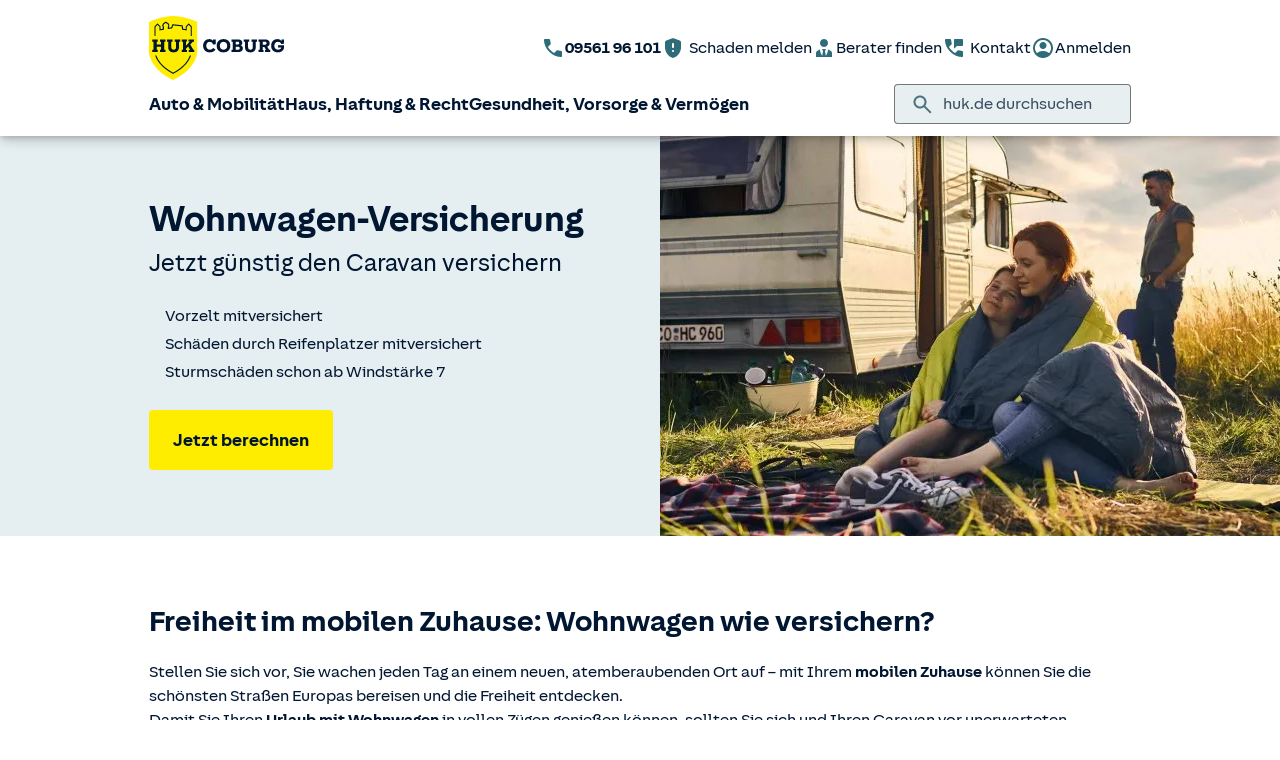

--- FILE ---
content_type: text/html; charset=UTF-8
request_url: https://www.huk.de/fahrzeuge/kfz-versicherung/wohnwagenversicherung.html
body_size: 22336
content:
<!DOCTYPE html>

<html lang="de" class="no-js no-touchevents ">
	
<head>
    <meta http-equiv="Content-Type" content="text/html; charset=utf-8"/>
    <meta http-equiv="X-UA-Compatible" content="IE=edge"/>
    <title>Wohnwagen-Versicherung | Top Preis &amp; Vollkasko</title>
    




<script src="/etc/designs/hukde/js/vendor/header.min.js"></script>










    
<link rel="stylesheet" href="/etc/designs/hukde/clientlibs/clientlib-dependencies.min.css" type="text/css">
<link rel="stylesheet" href="/etc/designs/hukde/clientlibs/clientlib-site.min.css" type="text/css">
<script src="/etc/designs/hukde/clientlibs/clientlib-dependencies.min.js"></script>
<script src="/etc/designs/hukde/clientlibs/clientlib-site.min.js"></script>





<script type="module" src="https://static.c.huk.de/core/web-lib-auth/4/dist/lib.js"></script>
<script type="module" src="https://static.c.huk.de/core/web-lib-vmgs/2/dist/lib.js"></script>
<script src="https://static.c.huk.de/core/smartcomponents/header/4/smart-components.esm.js" type="module"></script>
<script src="https://static.c.huk.de/core/smartcomponents/contentfragments/2/smart-components.esm.js" type="module"></script>
<script src="https://static.c.huk.de/core/smartcomponents/contentfragments-commons/4/smart-components.esm.js" type="module"></script>
<script src="https://static.c.huk.de/core/smartcomponents/cb-commons/1/smart-components.js" nomodule></script>
<script src="https://static.c.huk.de/core/smartcomponents/cb-commons/1/smart-components.esm.js" type="module"></script>
<script type="module" src="https://static.c.huk.de/shield/components/1.12/lib/lib.esm.js"></script>
<link rel="stylesheet" href="https://static.c.huk.de/shield/components/1.12/stencil-cls.css"/>
<link rel="stylesheet" href="https://static.c.huk.de/shield/css-framework/1.12/css/all.css"/>
<link rel="stylesheet" href="https://static.c.huk.de/shield/themes/1.12/hukde/theme.css"/>



    
<link rel="stylesheet" href="/etc/designs/hukde/clientlibs/header_shield.min.css" type="text/css">





    <meta name="format-detection" content="telephone=no"/>
    	

	<meta name="description" content="Ihre günstige Wohnwagen-Versicherung ✔ Caravan-Versicherung mit Kfz-Haftpflicht, Vollkasko &amp; Teilkasko ➨ Jetzt berechnen!"/>
	<meta name="viewport" content="width=device-width,initial-scale=1,maximum-scale=5"/>
	<meta name="content-language" content="de"/>
	
	<meta name="author" content="HUK-COBURG Versicherungsgruppe"/>
	<meta name="page-topic" content="Versicherungen"/>
	<meta name="audience" content="all"/>
	<meta name="pagepath" content="fahrzeuge.kfz-versicherung.wohnwagenversicherung"/>
	<meta name="date" content="20250827T16:39:58"/>
	
	
	<meta property="og:title" content="Wohnwagen-Versicherung | Top Preis &amp; Vollkasko"/>
	<meta property="og:type" content="article"/>
	<meta property="og:description" content="Ihre günstige Wohnwagen-Versicherung ✔ Caravan-Versicherung mit Kfz-Haftpflicht, Vollkasko &amp; Teilkasko ➨ Jetzt berechnen!"/>
	<meta property="og:url" content="https://www.huk.de/fahrzeuge/kfz-versicherung/wohnwagenversicherung.html"/>
	<meta property="og:image" content="https://www.huk.de/content/dam/hukde/images/produktseite/buehne/buehne_anhaenger.scale.shield_buehne430.jpg"/>
	
	
	
	
	
	
	<link rel="canonical" href="https://www.huk.de/fahrzeuge/kfz-versicherung/wohnwagenversicherung.html"/>

    <link rel="shortcut icon" href="https://static.c.huk.de/content/dam/hukde/images/technisch/icons/favicon.ico"/>
    <link rel="icon" type="image/png" href="https://static.c.huk.de/content/dam/hukde/images/technisch/icons/favicon-16x16.png" sizes="16x16"/>
    <link rel="icon" type="image/png" href="https://static.c.huk.de/content/dam/hukde/images/technisch/icons/favicon-32x32.png" sizes="32x32"/>
    <link rel="icon" type="image/png" href="https://static.c.huk.de/content/dam/hukde/images/technisch/icons/favicon-96x96.png" sizes="96x96"/>
    <link rel="apple-touch-icon" href="https://static.c.huk.de/content/dam/hukde/images/technisch/logos/HUK_Logo_gelb_nachtblau_RGB_128x128.png" sizes="128x128"/>
    
    


    
        <script id="script-launch" type="text/javascript" src="/wc/launch-EN726332f7b1264bff908fe0cb632901c1.min.js"></script>
        
    


    <script type="application/ld+json">[{"mainEntity":[{"name":"Ist Hausrat im Wohnwagen versichert?","acceptedAnswer":{"text":"Mit dem Zusatzbaustein Hausrat PLUS in unserer Hausratversicherung erhalten Sie zusätzliche Vorteile für Ihren Hausrat im Wohnwagen: Schutz für Dauercamper: Wir versichern Ihren Hausrat, den Sie dauerhaft in Ihrem Wohnwagen oder einem vergleichbaren Mobilheim aufbewahren, in Höhe von bis zu 5.000 € – innerhalb Deutschlands. Schutz bei einfachem Diebstahl auf der Parzelle auf einem Campingplatz oder auf einem Wohnwagenstellplatz: Versichert ist z.B. der Diebstahl von Gartenmöbeln, Gartengeräten (z.B. Rasenmäher), Grills, Planschbecken, Wäsche und Kleidung sowie von mobilen Anlagen zur regenerativen Energieversorgung (z.B. mobile PV-Anlage) in Höhe von bis zu 5.000 € – weltweit während des Urlaubs. Schutz bei Schäden durch Unfall: Wir erstatten das versicherte Inventar, das sich zum Unfallzeitpunkt im oder am Campingfahrzeug befunden hat, in Höhe von bis zu 5.000 € – weltweit während des Urlaubs. Schutz von elektronischen Geräten: Wird Ihr verschlossenes Kfz aufgebrochen, so sind Ihre elektronischen Geräte (bspw. Laptop, Smartphone, Navigationsgerät) bei Diebstahl bis zu einer Höhe von 2.500 € versichert – weltweit. Gleiches gilt auch für den Diebstahl aus verschlossenen Dachboxen oder Anhängern. Dabei schreiben wir Ihnen nicht vor, wie und wo Sie Ihre Geräte verstauen müssen. Wir beschränken den Schutz auch nicht auf bestimmte Zeiten und Örtlichkeiten.","@type":"Answer"},"@type":"Question"},{"name":"Wie kann ich einem Unfall bereits vor der Fahrt vorbeugen?","acceptedAnswer":{"text":"Viele Beschädigungen entstehen bereits während der Fahrt – z. B. durch plötzliches Bremsen, Wetter-Einflüsse oder unebene Straßen. Diese Risiken können deutlich reduziert werden, wenn das Inventar sowie alle Wertgegenstände im Wohnwagen richtig gesichert sind. Praktische Tipps, wie Sie die Ladung sicher verstauen finden Sie in unserem Ratgeber Mit dem Auto in den Urlaub: Antirutschmatten sind kostengünstige Schadensminimierer. Spanngurte sichern in Anhänger und Wohnwagen die Ladung vor dem Verrutschen. Zur Befestigung benötigte Ösen und Haken sollten fachgerecht montiert werden. Im Wohnwagen sollten offene Ablagen grundsätzlich ausgeräumt werden. Anhänger gleichmäßig beladen – dies verringert die Gefahr des Umkippens deutlich. Grundsätzlich gilt: Wohnwagen sollten nicht zu schwer beladen und das zulässige Gesamtgewicht nicht überschritten werden. Denn das ist nicht nur gefährlich, sondern kann im Falle einer Polizeikontrolle auch richtig teuer werden. Im Zweifelsfall kann vor der Fahrt oder Reise eine öffentliche Waage aufgesucht werden. Diese werden unter anderem von TÜV- oder Dekra-Niederlassungen zur Verfügung gestellt. Mehr dazu in den Ratgeber zu Stützlast und Anhängelast.","@type":"Answer"},"@type":"Question"},{"name":"Muss ich meinen Wohnwagen überhaupt versichern?","acceptedAnswer":{"text":"Seit 2002 müssen Anhänger separat versichert werden – eine Haftpflichtversicherung für das Zugfahrzeug reicht nicht mehr aus. Grund für diese Gesetzesänderung war die Häufung von schweren Unfällen mit Transport-Anhängern und Wohnwagen sowie Schäden durch stehende Anhänger. In vielen Fällen stellte sich die Schadensregulierung als schwierig heraus. Durch die separate Anhänger-Haftpflichtversicherung soll deshalb sichergestellt werden, dass nicht nur der Halter des Zugfahrzeugs, sondern auch der Halter des Anhängers für Schäden Dritter haftet. Konkret schreibt das Pflichtversicherungsgesetz eine Versicherung für Wohnanhänger vor, wenn das Fahrzeug auf öffentlichen Wegen oder Plätzen verwendet wird (§1 PflVG). Diese Haftpflichtversicherung muss Personen-, Sach- und sonstige Vermögensschäden abdecken, die durch den Gebrauch des Anhängers verursacht werden.","@type":"Answer"},"@type":"Question"},{"name":"Welche Kosten entstehen für eine Wohnwagen-Versicherung?","acceptedAnswer":{"text":"Anhänger-Versicherungen sind deutlich günstiger als Versicherungen für den Pkw. Auch mit zusätzlicher Kaskoversicherung sind die Policen in der Regel erschwinglich. Konkret werden Prämien z. B. anhand der zulässigen Gesamtmasse und der Art des Anhängers (Wohnwagen oder Güterbeförderung) berechnet. Die Prämien für Teil- und Vollkaskoversicherungen errechnen sich anhand des Wertes des Anhängers. Anders als bei der Pkw-Versicherung gibt es bei der Wohnwagen-Versicherung keine Einstufung in Schadenfreiheitsklassen. Die Kündigungsfristen für Wohnwagen-Versicherungen sind in der Regel mit denen der Kfz-Versicherung identisch.","@type":"Answer"},"@type":"Question"},{"name":"Unfall  mit Wohnwagen – welche Versicherung zahlt?","acceptedAnswer":{"text":"Kommt es während der Fahrt mit einem Fahrzeuggespann zu einem Unfall, übernimmt in der Regel die Kfz-Haftpflichtversicherung des Zugfahrzeuges den Schaden. In einigen Fällen springt aber auch die Wohnwagen-Versicherung ein, wenn dieser in Benutzung ist. Das kann etwa dann geschehen, wenn er von der Spur abkommt und ein anderes Fahrzeug beschädigt – beispielsweise aufgrund eines Reifenplatzers. Die Wohnwagen-Haftpflicht kommt außerdem zum Tragen, wenn der Wohnwagen vom Zugfahrzeug abgekoppelt wurde und z. B. beim Rangieren per Hand bei einem Dritten ein Schaden verursacht wird.","@type":"Answer"},"@type":"Question"},{"name":"Welchen Führerschein braucht man, um einen Wohnwagen zu ziehen?","acceptedAnswer":{"text":"Ob Sie einen Wohnwagen ziehen dürfen, ist abhängig von der erworbenen Führerscheinklasse. In Ihrem Führerschein eingetragen ist auch die zulässige Gesamtmasse, die Sie bewegen dürfen.","@type":"Answer"},"@type":"Question"},{"name":"Braucht man für den Wohnwagen einen Schutzbrief?","acceptedAnswer":{"text":"Nein – ist Ihr Zugfahrzeug bei uns schutzbriefversichert, dann ist Ihr mitgeführter Wohnwagen ohne Aufpreis auch im Kfz-Schutzbrief mitversichert.","@type":"Answer"},"@type":"Question"},{"name":"Teilkasko oder Vollkasko für Ihren Wohnwagen?","acceptedAnswer":{"text":"Insbesondere bei einem Wohnwagen besteht oft nicht nur ein ideeller, sondern auch ein hoher materieller Wert. Dabei müssen es nicht immer Unfallschäden sein – auch ein Hagelschaden oder ein beschädigtes Rücklicht an Ihrem Caravan kann schnell teuer werden. Ergänzend zur Kfz-Haftpflichtversicherung lohnt es sich oft, eine Teilkasko- oder Vollkaskoversicherung für Ihren Wohnwagen abzuschließen.","@type":"Answer"},"@type":"Question"},{"name":"Was leistet die Teilkasko-Versicherung für Ihren Wohnwagen?","acceptedAnswer":{"text":"Die Teilkaskoversicherung deckt Schäden durch Naturgewalten (z.B. Hagel, Sturm ab Windstärke 7 oder Blitzschlag), Zusammenstöße mit Tieren (z.B. Wildunfälle), Diebstahl sowie Schäden durch Explosion, Kurzschluss, Brand oder Glasbruch ab.","@type":"Answer"},"@type":"Question"},{"name":"Wie sind Gespanne versichert?","acceptedAnswer":{"text":"Wenn Ihr Zugfahrzeug (meist Ihr Pkw oder Wohnmobil) bei uns vollkaskoversichert ist, sind gegenseitige Schäden zwischen dem ziehenden Fahrzeug und Ihrem gezogenen Anhänger ohne Einwirkung von außen mitversichert. Dazu zählen z. B. Rangierschäden, Schäden beim An- oder Abhängen sowie Schlingerschäden. Ihr Zugfahrzeug ist bei uns noch nicht vollkaskoversichert? Sie können Ihren Versicherungsschutz in der Autoversicherung jederzeit erweitern. Mit Ihrem Zugfahrzeug zur HUK wechseln? Kein Problem, hier erfahren Sie, wie Sie Ihre Kfz-Versicherung wechseln können.","@type":"Answer"},"@type":"Question"},{"name":"Was leistet die Vollkasko zusätzlich bei Ihrem Wohnwagen?","acceptedAnswer":{"text":"Die Vollkaskoversicherung greift auch dann, wenn die Unfallschäden durch den Halter, also Sie selbst verursacht wurden. Der Versicherungsschutz tritt auch dann in Kraft, wenn der Wohnwagen von Fremden mutwillig beschädigt wurde. Die Vollkasko-Police lohnt sich dementsprechend in erster Linie für neuwertige bzw. hochpreisige Caravans, insbesondere mit großzügiger Ausstattung. Sowohl Teil-, als auch Vollkasko beziehen sich allerdings nur auf Schäden am Wohnwagen bzw. auf fest ein- oder angebaute Bestandteile (z. B. Photovoltaikanlagen). Wir versichern bei Ihrem Wohnwagen also beispielsweise auch Ihre Antennenanlage. Ohne Beitragsaufschlag mitversichert ist auch das Vorzelt. Im Vollkasko-Tarif sind auch Schäden am Fahrzeug versichert, deren alleinige Ursache ein geplatzter Reifen ist. Das ist für Camper besonders wichtig, denn ein geplatzter Reifen kann beim Wohnwagen bauartbedingt schnell zu teuren Karosserieschäden führen. Die Versicherung von beweglichem Inventar und Reisegepäck ist bei der HUK-COBURG in der Kfz-Versicherung nicht möglich – aber in unserer Hausratversicherung über den Zusatzbaustein Hausrat PLUS.","@type":"Answer"},"@type":"Question"}],"@context":"https://schema.org","@type":"FAQPage"}]</script>

    
        <meta http-equiv="x-dns-prefetch-control" content="on"/>
        <link rel="dns-prefetch" href="https://static.c.huk.de"/>
    
</head>

	




<body class="s:text-hyphens personalized_content">
    <a href="#skip-to-main-content" tabindex="0" class="skip-link">Zum Hauptinhalt springen</a>
    







<smc-header-hukde contact-phone="09561 96 101">
    <ul slot="navigation">
        <li>
            <a href="/fahrzeuge.html" title="Auto &amp; Mobilität">Auto &amp; Mobilität</a>
            <div class="s-huk-brand-header__flyout">
                <div class="s-huk-brand-header__navigation-close s-huk-brand-header__navigation-close">
                    <s-icon-button label="Navigation schließen" class="s-huk-brand-header__close-btn" color="neutral" size="md" icon="close"></s-icon-button>
                </div>

                <ul>
                    

    


    

    

<li>
    <div class="s-huk-brand-header__flyout__icon">
        <img src="https://static.c.huk.de/content/dam/hukde/icons/navi/auto.svg" alt="Symbol: Auto" class="s:pr-2" width="28" height="28" role="presentation"/>
    </div>

    <div class="s-huk-brand-header__flyout__submenu">
        <a href="/fahrzeuge/kfz-versicherung.html" class="s:text-h6 ">Kfz-Versicherung</a>

        <ul>
            
        
            
                
    




    <li>
        
        
        <a href="/fahrzeuge/kfz-versicherung/autoversicherung.html" class="s:d-flex s:gap-1 s:text-regular s:text  ">
            
            
            <span>Auto­versicherung</span>
        </a>
        
    

    </li>


            
        
            
                
    




    <li>
        
        
        <a href="/fahrzeuge/kfz-versicherung/telematik-plus.html" class="s:d-flex s:gap-1 s:text-regular s:text  ">
            
            
            <span>Telematik Plus</span>
        </a>
        
    

    </li>


            
        
            
                
    




    <li>
        
        
        <a href="/fahrzeuge/kfz-versicherung/leasingversicherung.html" class="s:d-flex s:gap-1 s:text-regular s:text  ">
            
            
            <span>Leasing­versicherung</span>
        </a>
        
    

    </li>


            
        
            
                
    




    <li>
        
        
        <a href="/fahrzeuge/kfz-versicherung/autoversicherung-fahranfaenger.html" class="s:d-flex s:gap-1 s:text-regular s:text  ">
            
            
            <span>Fahranfänger-Versicherung</span>
        </a>
        
    

    </li>


            
        
            
                
    




    <li>
        
        
        <a href="/fahrzeuge/kfz-versicherung/oldtimer-youngtimer.html" class="s:d-flex s:gap-1 s:text-regular s:text  ">
            
            
            <span>Oldtimer &amp; Youngtimer</span>
        </a>
        
    

    </li>


            
        
            
                
    




    <li>
        
        
        <a href="/fahrzeuge/kfz-versicherung/lieferwagen-versicherung.html" class="s:d-flex s:gap-1 s:text-regular s:text  ">
            
            
            <span>Lieferwagen-Versicherung</span>
        </a>
        
    

    </li>


            
        
            
                
    




    <li class="s:lg:d-hidden">
        
        
        <a href="/fahrzeuge/kfz-versicherung.html" class="s:d-flex s:gap-1 s:text-regular s:text  s:lg:d-hidden">
            
            
            <span>Übersicht Kfz-Versicherung</span>
        </a>
        
    

    </li>


            
        
            
        </ul>
    </div>
</li>



    

<li>
    <div class="s-huk-brand-header__flyout__icon">
        <img src="https://static.c.huk.de/content/dam/hukde/icons/navi/e-auto.svg" alt="Symbol: Blitz" class="s:pr-2" width="28" height="28" role="presentation"/>
    </div>

    <div class="s-huk-brand-header__flyout__submenu">
        <a href="/fahrzeuge/e-fahrzeuge.html" class="s:text-h6 ">E-Fahrzeuge</a>

        <ul>
            
                
    




    <li>
        
        
        <a href="/fahrzeuge/kfz-versicherung/elektroautos.html" class="s:d-flex s:gap-1 s:text-regular s:text  ">
            
            
            <span>Elektroautos</span>
        </a>
        
    

    </li>


            
        
            
                
    




    <li>
        
        
        <a href="/fahrzeuge/kfz-versicherung/elektro-kleinstfahrzeuge.html" class="s:d-flex s:gap-1 s:text-regular s:text  ">
            
            
            <span>E-Scooter-Versicherung</span>
        </a>
        
    

    </li>


            
        
            
                
    




    <li>
        
        
        <a href="/fahrzeuge/kfz-versicherung/s-pedelec-versicherung.html" class="s:d-flex s:gap-1 s:text-regular s:text  ">
            
            
            <span>S-Pedelec-Versicherung</span>
        </a>
        
    

    </li>


            
        
            
        
            
                
    




    <li class="s:lg:d-hidden">
        
        
        <a href="/fahrzeuge/e-fahrzeuge.html" class="s:d-flex s:gap-1 s:text-regular s:text  s:lg:d-hidden">
            
            
            <span>Übersicht E-Fahrzeuge</span>
        </a>
        
    

    </li>


            
        
            
        </ul>
    </div>
</li>



    

<li>
    <div class="s-huk-brand-header__flyout__icon">
        <img src="https://static.c.huk.de/content/dam/hukde/icons/navi/zweirad.svg" alt="Symbol: Motorrad" class="s:pr-2" width="28" height="28" role="presentation"/>
    </div>

    <div class="s-huk-brand-header__flyout__submenu">
        <a href="/fahrzeuge/ratgeber/kraftrad.html" class="s:text-h6 ">Zweiräder &amp; Quads</a>

        <ul>
            
                
    




    <li>
        
        
        <a href="/fahrzeuge/kfz-versicherung/mopedversicherung.html" class="s:d-flex s:gap-1 s:text-regular s:text  ">
            
            
            <span>Moped­versicherung</span>
        </a>
        
    

    </li>


            
        
            
                
    




    <li>
        
        
        <a href="/fahrzeuge/kfz-versicherung/elektro-kleinstfahrzeuge.html" class="s:d-flex s:gap-1 s:text-regular s:text  ">
            
            
            <span>E-Scooter-Versicherung</span>
        </a>
        
    

    </li>


            
        
            
                
    




    <li>
        
        
        <a href="/fahrzeuge/kfz-versicherung/leichtkraftrad-versicherung.html" class="s:d-flex s:gap-1 s:text-regular s:text  ">
            
            
            <span>Leicht­kraftrad-Versicherung</span>
        </a>
        
    

    </li>


            
        
            
                
    




    <li>
        
        
        <a href="/fahrzeuge/kfz-versicherung/motorradversicherung.html" class="s:d-flex s:gap-1 s:text-regular s:text  ">
            
            
            <span>Motorrad-Versicherung</span>
        </a>
        
    

    </li>


            
        
            
                
    




    <li>
        
        
        <a href="/fahrzeuge/kfz-versicherung/quad-versicherung.html" class="s:d-flex s:gap-1 s:text-regular s:text  ">
            
            
            <span>Quad-Versicherung</span>
        </a>
        
    

    </li>


            
        
            
        
            
                
    




    <li class="s:lg:d-hidden">
        
        
        <a href="/fahrzeuge/ratgeber/kraftrad.html" class="s:d-flex s:gap-1 s:text-regular s:text  s:lg:d-hidden">
            
            
            <span>Übersicht Zweiräder &amp; Quads</span>
        </a>
        
    

    </li>


            
        
            
        </ul>
    </div>
</li>





    


    

    

<li>
    <div class="s-huk-brand-header__flyout__icon">
        <img src="https://static.c.huk.de/content/dam/hukde/icons/navi/kfz-zusatz.svg" alt="Symbol: Schild mit Häkchen" class="s:pr-2" width="28" height="28" role="presentation"/>
    </div>

    <div class="s-huk-brand-header__flyout__submenu">
        <a href="/fahrzeuge/zusatzschutz.html" class="s:text-h6 ">Zusatzschutz</a>

        <ul>
            
                
    




    <li>
        
        
        <a href="/fahrzeuge/kfz-versicherung/kfz-schutzbrief.html" class="s:d-flex s:gap-1 s:text-regular s:text  ">
            
            
            <span>Kfz-Schutzbrief</span>
        </a>
        
    

    </li>


            
        
            
                
    




    <li>
        
        
        <a href="/fahrzeuge/kfz-versicherung/fahrerschutz.html" class="s:d-flex s:gap-1 s:text-regular s:text  ">
            
            
            <span>Fahrerschutz­versicherung</span>
        </a>
        
    

    </li>


            
        
            
                
    




    <li>
        
        
        <a href="/haus-haftung-recht/rechtsschutzversicherung/verkehrsrechtsschutz.html" class="s:d-flex s:gap-1 s:text-regular s:text  ">
            
            
            <span>Verkehrsrechtsschutz</span>
        </a>
        
    

    </li>


            
        
            
        
            
                
    




    <li class="s:lg:d-hidden">
        
        
        <a href="/fahrzeuge/zusatzschutz.html" class="s:d-flex s:gap-1 s:text-regular s:text  s:lg:d-hidden">
            
            
            <span>Übersicht Zusatzschutz</span>
        </a>
        
    

    </li>


            
        
            
        </ul>
    </div>
</li>



    

<li>
    <div class="s-huk-brand-header__flyout__icon">
        <img src="https://static.c.huk.de/content/dam/hukde/icons/navi/camper.svg" alt="Symbol: Wohnwagen" class="s:pr-2" width="28" height="28" role="presentation"/>
    </div>

    <div class="s-huk-brand-header__flyout__submenu">
        <a href="/fahrzeuge/ratgeber/camper.html" class="s:text-h6 ">Wohnmobil &amp; Anhänger</a>

        <ul>
            
        
            
                
    




    <li>
        
        
        <a href="/fahrzeuge/kfz-versicherung/wohnmobilversicherung.html" class="s:d-flex s:gap-1 s:text-regular s:text  ">
            
            
            <span>Wohnmobil-Versicherung</span>
        </a>
        
    

    </li>


            
        
            
                
    




    <li>
        
        
        <a href="/fahrzeuge/kfz-versicherung/wohnwagenversicherung.html" class="s:d-flex s:gap-1 s:text-regular s:text  ">
            
            
            <span>Wohnwagen-Versicherung</span>
        </a>
        
    

    </li>


            
        
            
                
    




    <li>
        
        
        <a href="/fahrzeuge/kfz-versicherung/anhaenger-versicherung.html" class="s:d-flex s:gap-1 s:text-regular s:text  ">
            
            
            <span>Anhänger-Versicherung</span>
        </a>
        
    

    </li>


            
        
            
                
    




    <li class="s:lg:d-hidden">
        
        
        <a href="/fahrzeuge/ratgeber/camper.html" class="s:d-flex s:gap-1 s:text-regular s:text  s:lg:d-hidden">
            
            
            <span>Übersicht Wohnmobil &amp; Anhänger</span>
        </a>
        
    

    </li>


            
        
            
        </ul>
    </div>
</li>



    

<li>
    <div class="s-huk-brand-header__flyout__icon">
        <img src="https://static.c.huk.de/content/dam/hukde/icons/navi/mobilitaet.svg" alt="Symbol: Lenkrad" class="s:pr-2" width="28" height="28" role="presentation"/>
    </div>

    <div class="s-huk-brand-header__flyout__submenu">
        <a href="/fahrzeuge/mobilitaet.html" class="s:text-h6 ">Mobilität</a>

        <ul>
            
                
    




    <li>
        
        
        <a href="/fahrzeuge/mobilitaet/autoservice.html" class="s:d-flex s:gap-1 s:text-regular s:text  ">
            
            
            <span>Autoservice</span>
        </a>
        
    

    </li>


            
        
            
                
    




    <li>
        
        
        <a href="/fahrzeuge/mobilitaet/autowelt.html" class="s:d-flex s:gap-1 s:text-regular s:text  ">
            
            
            <span>Autoankauf, Verkauf &amp; Abo</span>
        </a>
        
    

    </li>


            
        
            
                
    




    <li>
        
        
        <a href="/fahrzeuge/ratgeber/elektroautos/co2-zertifikat-verkaufen.html" class="s:d-flex s:gap-1 s:text-regular s:text  ">
            
            
            <span>THG-Quote</span>
        </a>
        
    

    </li>


            
        
            
                
    




    <li>
        
        
        <a href="/fahrzeuge/mobilitaet/zulassungsservice.html" class="s:d-flex s:gap-1 s:text-regular s:text  ">
            
            
            <span>Zulassungsservice</span>
        </a>
        
    

    </li>


            
        
            
        
            
                
    




    <li class="s:lg:d-hidden">
        
        
        <a href="/fahrzeuge/mobilitaet.html" class="s:d-flex s:gap-1 s:text-regular s:text  s:lg:d-hidden">
            
            
            <span>Übersicht Mobilität</span>
        </a>
        
    

    </li>


            
        
            
        </ul>
    </div>
</li>





                </ul>
            </div>
        </li>
    
        <li>
            <a href="/haus-haftung-recht.html" title="Haus, Haftung &amp; Recht">Haus, Haftung &amp; Recht</a>
            <div class="s-huk-brand-header__flyout">
                <div class="s-huk-brand-header__navigation-close s-huk-brand-header__navigation-close">
                    <s-icon-button label="Navigation schließen" class="s-huk-brand-header__close-btn" color="neutral" size="md" icon="close"></s-icon-button>
                </div>

                <ul>
                    

    


    

    

<li>
    <div class="s-huk-brand-header__flyout__icon">
        <img src="https://static.c.huk.de/content/dam/hukde/icons/navi/haus.svg" alt="Symbol: Haus" class="s:pr-2" width="28" height="28" role="presentation"/>
    </div>

    <div class="s-huk-brand-header__flyout__submenu">
        <a href="/haus-haftung-recht/haus-wohnung.html" class="s:text-h6 ">Haus &amp; Wohnung</a>

        <ul>
            
        
            
                
    




    <li>
        
        
        <a href="/haus-haftung-recht/haus-wohnung/hausratversicherung.html" class="s:d-flex s:gap-1 s:text-regular s:text  ">
            
            
            <span>Hausrat­versicherung</span>
        </a>
        
    

    </li>


            
        
            
                
    




    <li>
        
        
        <a href="/haus-haftung-recht/haus-wohnung/wohngebaeudeversicherung.html" class="s:d-flex s:gap-1 s:text-regular s:text  ">
            
            
            <span>Wohn­gebäude­versicherung</span>
        </a>
        
    

    </li>


            
        
            
                
    




    <li>
        
        
        <a href="/haus-haftung-recht/haus-wohnung/glasversicherung.html" class="s:d-flex s:gap-1 s:text-regular s:text  ">
            
            
            <span>Glas­versicherung</span>
        </a>
        
    

    </li>


            
        
            
                
    




    <li>
        
        
        <a href="/haus-haftung-recht/haus-wohnung/elementarschadenversicherung.html" class="s:d-flex s:gap-1 s:text-regular s:text  ">
            
            
            <span>Elementar­versicherung</span>
        </a>
        
    

    </li>


            
        
            
                
    




    <li class="s:lg:d-hidden">
        
        
        <a href="/haus-haftung-recht/haus-wohnung.html" class="s:d-flex s:gap-1 s:text-regular s:text  s:lg:d-hidden">
            
            
            <span>Übersicht Haus &amp; Wohnung</span>
        </a>
        
    

    </li>


            
        
            
        </ul>
    </div>
</li>



    

<li>
    <div class="s-huk-brand-header__flyout__icon">
        <img src="https://static.c.huk.de/content/dam/hukde/icons/navi/haftpflicht.svg" alt="Symbol: Weinglas mit Sprung" class="s:pr-2" width="28" height="28" role="presentation"/>
    </div>

    <div class="s-huk-brand-header__flyout__submenu">
        <a href="/haus-haftung-recht/haftpflichtversicherung.html" class="s:text-h6 ">Haftpflicht</a>

        <ul>
            
                
    




    <li>
        
        
        <a href="/haus-haftung-recht/haftpflichtversicherung/private-haftpflichtversicherung.html" class="s:d-flex s:gap-1 s:text-regular s:text  ">
            
            
            <span>Private Haft­pflicht­versicherung</span>
        </a>
        
    

    </li>


            
        
            
                
    




    <li>
        
        
        <a href="/haus-haftung-recht/haftpflichtversicherung/familienhaftpflichtversicherung.html" class="s:d-flex s:gap-1 s:text-regular s:text  ">
            
            
            <span>Familien­haftpflicht</span>
        </a>
        
    

    </li>


            
        
            
                
    




    <li>
        
        
        <a href="/haus-haftung-recht/haftpflichtversicherung/haus-und-grundbesitzerhaftpflicht.html" class="s:d-flex s:gap-1 s:text-regular s:text  ">
            
            
            <span>Haus- &amp; Grundbesitzer­haftpflicht</span>
        </a>
        
    

    </li>


            
        
            
                
    




    <li>
        
        
        <a href="/haus-haftung-recht/haftpflichtversicherung/amts-und-vermoegensschadenhaftpflicht.html" class="s:d-flex s:gap-1 s:text-regular s:text  ">
            
            
            <span>Dienst­haftpflicht­versicherung</span>
        </a>
        
    

    </li>


            
        
            
        
            
                
    




    <li class="s:lg:d-hidden">
        
        
        <a href="/haus-haftung-recht/haftpflichtversicherung.html" class="s:d-flex s:gap-1 s:text-regular s:text  s:lg:d-hidden">
            
            
            <span>Übersicht Haftpflicht</span>
        </a>
        
    

    </li>


            
        
            
        </ul>
    </div>
</li>



    

<li>
    <div class="s-huk-brand-header__flyout__icon">
        <img src="https://static.c.huk.de/content/dam/hukde/icons/navi/rechtsschutz.svg" alt="Symbol: Paragraphen-Zeichen" class="s:pr-2" width="28" height="28" role="presentation"/>
    </div>

    <div class="s-huk-brand-header__flyout__submenu">
        <a href="/haus-haftung-recht/rechtsschutzversicherung.html" class="s:text-h6 ">Rechts­schutz­versicherung</a>

        <ul>
            
        
            
                
    




    <li>
        
        
        <a href="/haus-haftung-recht/rechtsschutzversicherung/verkehrsrechtsschutz.html" class="s:d-flex s:gap-1 s:text-regular s:text  ">
            
            
            <span>Verkehrsrechtsschutz</span>
        </a>
        
    

    </li>


            
        
            
                
    




    <li>
        
        
        <a href="/haus-haftung-recht/rechtsschutzversicherung/privat-berufs-verkehrsrechtsschutz.html" class="s:d-flex s:gap-1 s:text-regular s:text  ">
            
            
            <span>Privat-, Berufs- &amp; Verkehrsrechtsschutz</span>
        </a>
        
    

    </li>


            
        
            
                
    




    <li>
        
        
        <a href="/haus-haftung-recht/rechtsschutzversicherung/familienrechtsschutz.html" class="s:d-flex s:gap-1 s:text-regular s:text  ">
            
            
            <span>Familienrechtsschutz</span>
        </a>
        
    

    </li>


            
        
            
                
    




    <li>
        
        
        <a href="/haus-haftung-recht/rechtsschutzversicherung/privatrechtsschutz.html" class="s:d-flex s:gap-1 s:text-regular s:text  ">
            
            
            <span>Privatrechtsschutz</span>
        </a>
        
    

    </li>


            
        
            
                
    




    <li class="s:lg:d-hidden">
        
        
        <a href="/haus-haftung-recht/rechtsschutzversicherung.html" class="s:d-flex s:gap-1 s:text-regular s:text  s:lg:d-hidden">
            
            
            <span>Übersicht Rechts­schutz­versicherung</span>
        </a>
        
    

    </li>


            
        
            
        </ul>
    </div>
</li>





    


    

    

<li>
    <div class="s-huk-brand-header__flyout__icon">
        <img src="https://static.c.huk.de/content/dam/hukde/icons/navi/bauen.svg" alt="Symbol: Person mit Bauhhelm" class="s:pr-2" width="28" height="28" role="presentation"/>
    </div>

    <div class="s-huk-brand-header__flyout__submenu">
        <a href="/haus-haftung-recht/bauen.html" class="s:text-h6 ">Bauen</a>

        <ul>
            
                
    




    <li>
        
        
        <a href="/haus-haftung-recht/haftpflichtversicherung/bauherrenhaftpflicht.html" class="s:d-flex s:gap-1 s:text-regular s:text  ">
            
            
            <span>Bauherren­haftpflicht</span>
        </a>
        
    

    </li>


            
        
            
                
    




    <li>
        
        
        <a href="/haus-haftung-recht/haus-wohnung/feuer-rohbauversicherung.html" class="s:d-flex s:gap-1 s:text-regular s:text  ">
            
            
            <span>Feuer-Rohbau­versicherung</span>
        </a>
        
    

    </li>


            
        
            
                
    




    <li>
        
        
        <a href="/haus-haftung-recht/haus-wohnung/bausparen.html" class="s:d-flex s:gap-1 s:text-regular s:text  ">
            
            
            <span>Bau­sparen</span>
        </a>
        
    

    </li>


            
        
            
                
    




    <li>
        
        
        <a href="/haus-haftung-recht/haus-wohnung/wohn-riester.html" class="s:d-flex s:gap-1 s:text-regular s:text  ">
            
            
            <span>Wohn-Riester</span>
        </a>
        
    

    </li>


            
        
            
                
    




    <li>
        
        
        <a href="/haus-haftung-recht/haus-wohnung/baufinanzierung.html" class="s:d-flex s:gap-1 s:text-regular s:text  ">
            
            
            <span>Bau­finanzierung</span>
        </a>
        
    

    </li>


            
        
            
                
    




    <li>
        
        
        <a href="/haus-haftung-recht/haus-wohnung/bauleistungsversicherung.html" class="s:d-flex s:gap-1 s:text-regular s:text  ">
            
            
            <span>Bauleistungs­versicherung</span>
        </a>
        
    

    </li>


            
        
            
        
            
                
    




    <li class="s:lg:d-hidden">
        
        
        <a href="/haus-haftung-recht/bauen.html" class="s:d-flex s:gap-1 s:text-regular s:text  s:lg:d-hidden">
            
            
            <span>Übersicht Bauen</span>
        </a>
        
    

    </li>


            
        
            
        </ul>
    </div>
</li>



    

<li>
    <div class="s-huk-brand-header__flyout__icon">
        <img src="https://static.c.huk.de/content/dam/hukde/icons/navi/tier.svg" alt="Symbol: Tatzenabdruck" class="s:pr-2" width="28" height="28" role="presentation"/>
    </div>

    <div class="s-huk-brand-header__flyout__submenu">
        <a href="/haus-haftung-recht/tierversicherung.html" class="s:text-h6 ">Tier­versicherung</a>

        <ul>
            
                
    




    <li>
        
        
        <a href="/haus-haftung-recht/haftpflichtversicherung/tierhalterhaftpflichtversicherung.html" class="s:d-flex s:gap-1 s:text-regular s:text  ">
            
            
            <span>Tierhalter­haftpflicht</span>
        </a>
        
    

    </li>


            
        
            
                
    




    <li>
        
        
        <a href="/haus-haftung-recht/haftpflichtversicherung/hundehaftpflicht.html" class="s:d-flex s:gap-1 s:text-regular s:text  ">
            
            
            <span>Hunde­haftpflicht</span>
        </a>
        
    

    </li>


            
        
            
                
    




    <li>
        
        
        <a href="/haus-haftung-recht/haftpflichtversicherung/pferdehaftpflicht.html" class="s:d-flex s:gap-1 s:text-regular s:text  ">
            
            
            <span>Pferde­haftpflicht</span>
        </a>
        
    

    </li>


            
        
            
                
    




    <li>
        
        
        <a href="/haus-haftung-recht/tierversicherung/katzenversicherung.html" class="s:d-flex s:gap-1 s:text-regular s:text  ">
            
            
            <span>Katzen­versicherung</span>
        </a>
        
    

    </li>


            
        
            
                
    




    <li>
        
        
        <a href="/haus-haftung-recht/haftpflichtversicherung/tierhalterhaftpflichtversicherung/tierkrankenversicherung.html" class="s:d-flex s:gap-1 s:text-regular s:text  ">
            
            
            <span>Tierkranken­versicherung</span>
        </a>
        
    

    </li>


            
        
            
        
            
                
    




    <li>
        
        
        <a href="/haus-haftung-recht/tierversicherung/pferde-op-versicherung.html" class="s:d-flex s:gap-1 s:text-regular s:text  ">
            
            
            <span>Pferde-OP-Versicherung</span>
        </a>
        
    

    </li>


            
        
            
                
    




    <li class="s:lg:d-hidden">
        
        
        <a href="/haus-haftung-recht/tierversicherung.html" class="s:d-flex s:gap-1 s:text-regular s:text  s:lg:d-hidden">
            
            
            <span>Übersicht Tier­versicherung</span>
        </a>
        
    

    </li>


            
        
            
        </ul>
    </div>
</li>



    

<li>
    <div class="s-huk-brand-header__flyout__icon">
        <img src="https://static.c.huk.de/content/dam/hukde/icons/navi/freizeit.svg" alt="Symbol: Fußball" class="s:pr-2" width="28" height="28" role="presentation"/>
    </div>

    <div class="s-huk-brand-header__flyout__submenu">
        <a href="/haus-haftung-recht/sport-freizeit.html" class="s:text-h6 ">Sport &amp; Freizeit</a>

        <ul>
            
                
    




    <li>
        
        
        <a href="/haus-haftung-recht/sport-freizeit/e-bike-versicherung.html" class="s:d-flex s:gap-1 s:text-regular s:text  ">
            
            
            <span>E-Bike-Versicherung</span>
        </a>
        
    

    </li>


            
        
            
                
    




    <li>
        
        
        <a href="/haus-haftung-recht/sport-freizeit/fahrradversicherung.html" class="s:d-flex s:gap-1 s:text-regular s:text  ">
            
            
            <span>Fahrrad­versicherung</span>
        </a>
        
    

    </li>


            
        
            
                
    




    <li>
        
        
        <a href="/haus-haftung-recht/haus-wohnung/fahrradschutzbrief.html" class="s:d-flex s:gap-1 s:text-regular s:text  ">
            
            
            <span>Fahrradschutzbrief</span>
        </a>
        
    

    </li>


            
        
            
                
    




    <li>
        
        
        <a href="/haus-haftung-recht/haftpflichtversicherung/jagdhaftpflichtversicherung.html" class="s:d-flex s:gap-1 s:text-regular s:text  ">
            
            
            <span>Jagd­haftpflicht­versicherung</span>
        </a>
        
    

    </li>


            
        
            
                
    




    <li>
        
        
        <a href="/haus-haftung-recht/haftpflichtversicherung/wassersportversicherung.html" class="s:d-flex s:gap-1 s:text-regular s:text  ">
            
            
            <span>Wassersport­versicherung</span>
        </a>
        
    

    </li>


            
        
            
        
            
                
    




    <li class="s:lg:d-hidden">
        
        
        <a href="/haus-haftung-recht/sport-freizeit.html" class="s:d-flex s:gap-1 s:text-regular s:text  s:lg:d-hidden">
            
            
            <span>Übersicht Sport &amp; Freizeit</span>
        </a>
        
    

    </li>


            
        
            
        </ul>
    </div>
</li>





                </ul>
            </div>
        </li>
    
        <li>
            <a href="/gesundheit-vorsorge-vermoegen.html" title="Gesundheit, Vorsorge &amp; Vermögen">Gesundheit, Vorsorge &amp; Vermögen</a>
            <div class="s-huk-brand-header__flyout">
                <div class="s-huk-brand-header__navigation-close s-huk-brand-header__navigation-close">
                    <s-icon-button label="Navigation schließen" class="s-huk-brand-header__close-btn" color="neutral" size="md" icon="close"></s-icon-button>
                </div>

                <ul>
                    

    


    

    

<li>
    <div class="s-huk-brand-header__flyout__icon">
        <img src="https://static.c.huk.de/content/dam/hukde/icons/navi/kranken.svg" alt="Symbol: Herz mit Herzschlaglinie" class="s:pr-2" width="28" height="28" role="presentation"/>
    </div>

    <div class="s-huk-brand-header__flyout__submenu">
        <a href="/gesundheit-vorsorge-vermoegen/krankenversicherung.html" class="s:text-h6 ">Private Kranken­versicherung</a>

        <ul>
            
        
            
                
    




    <li>
        
        
        <a href="/gesundheit-vorsorge-vermoegen/krankenversicherung/krankenvollversicherung.html" class="s:d-flex s:gap-1 s:text-regular s:text  ">
            
            
            <span>Kranken­voll­versicherung</span>
        </a>
        
    

    </li>


            
        
            
                
    




    <li>
        
        
        <a href="/gesundheit-vorsorge-vermoegen/krankenversicherung/private-krankenversicherung-beamte.html" class="s:d-flex s:gap-1 s:text-regular s:text  ">
            
            
            <span>Private Kranken­versicherung für Beamte</span>
        </a>
        
    

    </li>


            
        
            
                
    




    <li>
        
        
        <a href="/gesundheit-vorsorge-vermoegen/krankenversicherung/auslandskrankenversicherung.html" class="s:d-flex s:gap-1 s:text-regular s:text  ">
            
            
            <span>Auslandskranken­versicherung</span>
        </a>
        
    

    </li>


            
        
            
                
    




    <li class="s:lg:d-hidden">
        
        
        <a href="/gesundheit-vorsorge-vermoegen/krankenversicherung.html" class="s:d-flex s:gap-1 s:text-regular s:text  s:lg:d-hidden">
            
            
            <span>Übersicht Private Kranken­versicherung</span>
        </a>
        
    

    </li>


            
        
            
        </ul>
    </div>
</li>



    

<li>
    <div class="s-huk-brand-header__flyout__icon">
        <img src="https://static.c.huk.de/content/dam/hukde/icons/navi/krankenzusatz.svg" alt="Symbol: Herz mit Herzschlaglinie und einem Plus" class="s:pr-2" width="28" height="28" role="presentation"/>
    </div>

    <div class="s-huk-brand-header__flyout__submenu">
        <a href="/gesundheit-vorsorge-vermoegen/krankenversicherung/krankenzusatzversicherung.html" class="s:text-h6 ">Kranken­zusatz­versicherungen</a>

        <ul>
            
        
            
                
    




    <li>
        
        
        <a href="/gesundheit-vorsorge-vermoegen/krankenversicherung/krankenzusatzversicherung/zahnzusatzversicherung.html" class="s:d-flex s:gap-1 s:text-regular s:text  ">
            
            
            <span>Zahnzusatz­versicherung</span>
        </a>
        
    

    </li>


            
        
            
                
    




    <li>
        
        
        <a href="/gesundheit-vorsorge-vermoegen/krankenversicherung/krankenzusatzversicherung/stationaere-zusatzversicherung.html" class="s:d-flex s:gap-1 s:text-regular s:text  ">
            
            
            <span>Krankenhauszusatz­versicherung</span>
        </a>
        
    

    </li>


            
        
            
                
    




    <li>
        
        
        <a href="/gesundheit-vorsorge-vermoegen/krankenversicherung/krankenzusatzversicherung/krankentagegeld.html" class="s:d-flex s:gap-1 s:text-regular s:text  ">
            
            
            <span>Krankentagegeld­versicherung</span>
        </a>
        
    

    </li>


            
        
            
                
    




    <li>
        
        
        <a href="/gesundheit-vorsorge-vermoegen/krankenversicherung/krankenzusatzversicherung/ambulante-zusatzversicherung.html" class="s:d-flex s:gap-1 s:text-regular s:text  ">
            
            
            <span>Ambulante Zusatz­versicherung</span>
        </a>
        
    

    </li>


            
        
            
                
    




    <li>
        
        
        <a href="/gesundheit-vorsorge-vermoegen/krankenversicherung/krankenzusatzversicherung/krankenhaustagegeld.html" class="s:d-flex s:gap-1 s:text-regular s:text  ">
            
            
            <span>Krankenhaustagegeld</span>
        </a>
        
    

    </li>


            
        
            
                
    




    <li>
        
        
        <a href="/gesundheit-vorsorge-vermoegen/krankenversicherung/krankenzusatzversicherung/kompakter-zusatzschutz.html" class="s:d-flex s:gap-1 s:text-regular s:text  ">
            
            
            <span>Ergänzungsschutz</span>
        </a>
        
    

    </li>


            
        
            
                
    




    <li>
        
        
        <a href="/gesundheit-vorsorge-vermoegen/krankenversicherung/krankenzusatzversicherung/zusatzversicherung-kinder.html" class="s:d-flex s:gap-1 s:text-regular s:text  ">
            
            
            <span>Zusatz­versicherung für Kinder &amp; Jugendliche</span>
        </a>
        
    

    </li>


            
        
            
                
    




    <li>
        
        
        <a href="/gesundheit-vorsorge-vermoegen/krankenversicherung/barmer-zusatzversicherung.html" class="s:d-flex s:gap-1 s:text-regular s:text  ">
            
            
            <span>BARMER Zusatz­versicherungen</span>
        </a>
        
    

    </li>


            
        
            
                
    




    <li class="s:lg:d-hidden">
        
        
        <a href="/gesundheit-vorsorge-vermoegen/krankenversicherung/krankenzusatzversicherung.html" class="s:d-flex s:gap-1 s:text-regular s:text  s:lg:d-hidden">
            
            
            <span>Übersicht Kranken­zusatz­versicherungen</span>
        </a>
        
    

    </li>


            
        
            
        </ul>
    </div>
</li>



    

<li>
    <div class="s-huk-brand-header__flyout__icon">
        <img src="https://static.c.huk.de/content/dam/hukde/icons/navi/existenzsicherung.svg" alt="Symbol: Aktentasche" class="s:pr-2" width="28" height="28" role="presentation"/>
    </div>

    <div class="s-huk-brand-header__flyout__submenu">
        <a href="/gesundheit-vorsorge-vermoegen/existenzsicherung.html" class="s:text-h6 ">Existenzsicherung</a>

        <ul>
            
        
            
                
    




    <li>
        
        
        <a href="/gesundheit-vorsorge-vermoegen/existenzsicherung/berufsunfaehigkeitsversicherung.html" class="s:d-flex s:gap-1 s:text-regular s:text  ">
            
            
            <span>Berufs­unfähigkeits­versicherung</span>
        </a>
        
    

    </li>


            
        
            
                
    




    <li>
        
        
        <a href="/gesundheit-vorsorge-vermoegen/existenzsicherung/existenzschutzversicherung.html" class="s:d-flex s:gap-1 s:text-regular s:text  ">
            
            
            <span>Existenzschutz­versicherung</span>
        </a>
        
    

    </li>


            
        
            
                
    




    <li>
        
        
        <a href="/gesundheit-vorsorge-vermoegen/existenzsicherung/dienstunfaehigkeitsversicherung.html" class="s:d-flex s:gap-1 s:text-regular s:text  ">
            
            
            <span>Dienst­unfähigkeits­versicherung</span>
        </a>
        
    

    </li>


            
        
            
                
    




    <li>
        
        
        <a href="/gesundheit-vorsorge-vermoegen/existenzsicherung/risikolebensversicherung.html" class="s:d-flex s:gap-1 s:text-regular s:text  ">
            
            
            <span>Risiko­lebens­versicherung</span>
        </a>
        
    

    </li>


            
        
            
                
    




    <li>
        
        
        <a href="/gesundheit-vorsorge-vermoegen/existenzsicherung/sterbegeldversicherung.html" class="s:d-flex s:gap-1 s:text-regular s:text  ">
            
            
            <span>Sterbegeld­versicherung</span>
        </a>
        
    

    </li>


            
        
            
                
    




    <li class="s:lg:d-hidden">
        
        
        <a href="/gesundheit-vorsorge-vermoegen/existenzsicherung.html" class="s:d-flex s:gap-1 s:text-regular s:text  s:lg:d-hidden">
            
            
            <span>Übersicht Existenzsicherung</span>
        </a>
        
    

    </li>


            
        
            
        </ul>
    </div>
</li>





    


    

    

<li>
    <div class="s-huk-brand-header__flyout__icon">
        <img src="https://static.c.huk.de/content/dam/hukde/icons/navi/leben.svg" alt="Symbol: Hand unter Euro-Münze" class="s:pr-2" width="28" height="28" role="presentation"/>
    </div>

    <div class="s-huk-brand-header__flyout__submenu">
        <a href="/gesundheit-vorsorge-vermoegen/altersvorsorge.html" class="s:text-h6 ">Altersvorsorge</a>

        <ul>
            
        
            
                
    




    <li>
        
        
        <a href="/gesundheit-vorsorge-vermoegen/altersvorsorge/privatrente.html" class="s:d-flex s:gap-1 s:text-regular s:text  ">
            
            
            <span>Premium Rente</span>
        </a>
        
    

    </li>


            
        
            
                
    




    <li>
        
        
        <a href="/gesundheit-vorsorge-vermoegen/altersvorsorge/ruerup-rente.html" class="s:d-flex s:gap-1 s:text-regular s:text  ">
            
            
            <span>Rürup Rente</span>
        </a>
        
    

    </li>


            
        
            
                
    




    <li>
        
        
        <a href="/gesundheit-vorsorge-vermoegen/altersvorsorge/riester-rente.html" class="s:d-flex s:gap-1 s:text-regular s:text  ">
            
            
            <span>Riester Rente</span>
        </a>
        
    

    </li>


            
        
            
                
    




    <li>
        
        
        <a href="/gesundheit-vorsorge-vermoegen/altersvorsorge/direktversicherung.html" class="s:d-flex s:gap-1 s:text-regular s:text  ">
            
            
            <span>Direkt­versicherung</span>
        </a>
        
    

    </li>


            
        
            
                
    




    <li>
        
        
        <a href="/gesundheit-vorsorge-vermoegen/altersvorsorge/sofortrente.html" class="s:d-flex s:gap-1 s:text-regular s:text  ">
            
            
            <span>Sofortrente</span>
        </a>
        
    

    </li>


            
        
            
                
    




    <li class="s:lg:d-hidden">
        
        
        <a href="/gesundheit-vorsorge-vermoegen/altersvorsorge.html" class="s:d-flex s:gap-1 s:text-regular s:text  s:lg:d-hidden">
            
            
            <span>Übersicht Altersvorsorge</span>
        </a>
        
    

    </li>


            
        
            
        </ul>
    </div>
</li>



    

<li>
    <div class="s-huk-brand-header__flyout__icon">
        <img src="https://static.c.huk.de/content/dam/hukde/icons/navi/pflege.svg" alt="Symbol: Zwei Hände, die ein Herz umschließen" class="s:pr-2" width="28" height="28" role="presentation"/>
    </div>

    <div class="s-huk-brand-header__flyout__submenu">
        <a href="/gesundheit-vorsorge-vermoegen/pflegeversicherung.html" class="s:text-h6 ">Pflege­versicherungen</a>

        <ul>
            
        
            
                
    




    <li>
        
        
        <a href="/gesundheit-vorsorge-vermoegen/pflegeversicherung/pflegezusatzversicherung.html" class="s:d-flex s:gap-1 s:text-regular s:text  ">
            
            
            <span>Pflege-Bahr</span>
        </a>
        
    

    </li>


            
        
            
                
    




    <li>
        
        
        <a href="/gesundheit-vorsorge-vermoegen/pflegeversicherung/pflegetagegeldversicherung.html" class="s:d-flex s:gap-1 s:text-regular s:text  ">
            
            
            <span>Pflegemonatsgeld-Versicherung</span>
        </a>
        
    

    </li>


            
        
            
                
    




    <li>
        
        
        <a href="/gesundheit-vorsorge-vermoegen/pflegeversicherung/pflege-assistance.html" class="s:d-flex s:gap-1 s:text-regular s:text  ">
            
            
            <span>Pflege-Assistance-Leistungen</span>
        </a>
        
    

    </li>


            
        
            
                
    




    <li class="s:lg:d-hidden">
        
        
        <a href="/gesundheit-vorsorge-vermoegen/pflegeversicherung.html" class="s:d-flex s:gap-1 s:text-regular s:text  s:lg:d-hidden">
            
            
            <span>Übersicht Pflege­versicherungen</span>
        </a>
        
    

    </li>


            
        
            
        </ul>
    </div>
</li>



    

<li>
    <div class="s-huk-brand-header__flyout__icon">
        <img src="https://static.c.huk.de/content/dam/hukde/icons/navi/unfall.svg" alt="Symbol: Person mit verbundenem Arm in einer Armschlinge" class="s:pr-2" width="28" height="28" role="presentation"/>
    </div>

    <div class="s-huk-brand-header__flyout__submenu">
        <a href="/gesundheit-vorsorge-vermoegen/unfallversicherung.html" class="s:text-h6 ">Unfall­versicherungen</a>

        <ul>
            
        
            
                
    




    <li>
        
        
        <a href="/gesundheit-vorsorge-vermoegen/existenzsicherung/unfallversicherung.html" class="s:d-flex s:gap-1 s:text-regular s:text  ">
            
            
            <span>Private Unfall­versicherung</span>
        </a>
        
    

    </li>


            
        
            
                
    




    <li>
        
        
        <a href="/gesundheit-vorsorge-vermoegen/unfallversicherung/kinderunfallversicherung.html" class="s:d-flex s:gap-1 s:text-regular s:text  ">
            
            
            <span>Kinder­unfall­versicherung</span>
        </a>
        
    

    </li>


            
        
            
                
    




    <li>
        
        
        <a href="/gesundheit-vorsorge-vermoegen/unfallversicherung/unfallversicherung-rentner.html" class="s:d-flex s:gap-1 s:text-regular s:text  ">
            
            
            <span>Unfall­versicherung für Rentner</span>
        </a>
        
    

    </li>


            
        
            
                
    




    <li class="s:lg:d-hidden">
        
        
        <a href="/gesundheit-vorsorge-vermoegen/unfallversicherung.html" class="s:d-flex s:gap-1 s:text-regular s:text  s:lg:d-hidden">
            
            
            <span>Übersicht Unfall­versicherungen</span>
        </a>
        
    

    </li>


            
        
            
        </ul>
    </div>
</li>





                </ul>
            </div>
        </li>
    </ul>
</smc-header-hukde>

    <main id="main-content">
        <div class="anchor" id="skip-to-main-content"></div>
        


<div class="stage">
	




    


<div>
    <div class="c_buehne s:bg-primary-subdued">
        <div class="gridRootContainer"> 
            
            <div class="gridImageContainer s:d-hidden s:lg:d-block">
                <section class="s:d-grid imgContainer imgContainer--medium" style="--g-cols: 12; ">
                    
    <div style="--col: 12; --col-lg: 6;" class="s:self-center"></div>
    <div id="stageBuehnenbild_desktop" class="s:lg:pl-3 imageCol imageCol--medium" style="--col: 12; --col-lg: 6;">
        <picture>
            <source media="(min-width: 125rem)" srcset="https://static.c.huk.de/content/dam/hukde/images/produktseite/buehne/buehne-wohnwagen.scale.shield_buehne1000.jpg 1x, https://static.c.huk.de/content/dam/hukde/images/produktseite/buehne/buehne-wohnwagen.scale.shield_buehne1000_2x.jpg 2x" sizes="calc(50vw - 16px)"/>
            <source media="(min-width: 97rem)" srcset="https://static.c.huk.de/content/dam/hukde/images/produktseite/buehne/buehne-wohnwagen.scale.shield_buehne860.jpg 1x, https://static.c.huk.de/content/dam/hukde/images/produktseite/buehne/buehne-wohnwagen.scale.shield_buehne860_2x.jpg 2x" sizes="calc(50vw - 16px)"/>
            <source media="(min-width: 75rem)" srcset="https://static.c.huk.de/content/dam/hukde/images/produktseite/buehne/buehne-wohnwagen.scale.shield_buehne630.jpg 1x, https://static.c.huk.de/content/dam/hukde/images/produktseite/buehne/buehne-wohnwagen.scale.shield_buehne630_2x.jpg 2x" sizes="calc(50vw - 16px)"/>
            <source media="(min-width: 62rem)" srcset="https://static.c.huk.de/content/dam/hukde/images/produktseite/buehne/buehne-wohnwagen.scale.shield_buehne530.jpg 1x, https://static.c.huk.de/content/dam/hukde/images/produktseite/buehne/buehne-wohnwagen.scale.shield_buehne530_2x.jpg 2x" sizes="calc(50vw - 16px)"/>
            <source media="(min-width: 36rem)" srcset="https://static.c.huk.de/content/dam/hukde/images/produktseite/buehne/buehne-wohnwagen.scale.shield_buehne711.jpg 1x, https://static.c.huk.de/content/dam/hukde/images/produktseite/buehne/buehne-wohnwagen.scale.shield_buehne711_2x.jpg 2x" sizes="100vw"/>
            <img style="height: 100%;" class="s:object-cover" src="https://static.c.huk.de/content/dam/hukde/images/produktseite/buehne/buehne-wohnwagen.scale.shield_buehne430.jpg" srcset="https://static.c.huk.de/content/dam/hukde/images/produktseite/buehne/buehne-wohnwagen.scale.shield_buehne430.jpg 1x, https://static.c.huk.de/content/dam/hukde/images/produktseite/buehne/buehne-wohnwagen.scale.shield_buehne430_2x.jpg 2x" sizes="100vw" alt="Mutter und Kind sitzen auf einer Decke vor einem Wohnwagen neben dem der Vater steht." role="none" fetchpriority="high"/>
        </picture>
    </div>

                </section>
            </div>

            <div class="gridBuehneContainer">
                <div class="s:container buehneContainer">
                    
                    <section class="s:lg:d-hidden imgContainer imgContainer--medium" style="--g-cols: 12; ">
                        
    <div style="--col: 12; --col-lg: 6;" class="s:self-center"></div>
    <div id="stageBuehnenbild_mobile" class="s:lg:pl-3 imageCol imageCol--medium" style="--col: 12; --col-lg: 6;">
        <picture>
            <source media="(min-width: 125rem)" srcset="https://static.c.huk.de/content/dam/hukde/images/produktseite/buehne/buehne-wohnwagen.scale.shield_buehne1000.jpg 1x, https://static.c.huk.de/content/dam/hukde/images/produktseite/buehne/buehne-wohnwagen.scale.shield_buehne1000_2x.jpg 2x" sizes="calc(50vw - 16px)"/>
            <source media="(min-width: 97rem)" srcset="https://static.c.huk.de/content/dam/hukde/images/produktseite/buehne/buehne-wohnwagen.scale.shield_buehne860.jpg 1x, https://static.c.huk.de/content/dam/hukde/images/produktseite/buehne/buehne-wohnwagen.scale.shield_buehne860_2x.jpg 2x" sizes="calc(50vw - 16px)"/>
            <source media="(min-width: 75rem)" srcset="https://static.c.huk.de/content/dam/hukde/images/produktseite/buehne/buehne-wohnwagen.scale.shield_buehne630.jpg 1x, https://static.c.huk.de/content/dam/hukde/images/produktseite/buehne/buehne-wohnwagen.scale.shield_buehne630_2x.jpg 2x" sizes="calc(50vw - 16px)"/>
            <source media="(min-width: 62rem)" srcset="https://static.c.huk.de/content/dam/hukde/images/produktseite/buehne/buehne-wohnwagen.scale.shield_buehne530.jpg 1x, https://static.c.huk.de/content/dam/hukde/images/produktseite/buehne/buehne-wohnwagen.scale.shield_buehne530_2x.jpg 2x" sizes="calc(50vw - 16px)"/>
            <source media="(min-width: 36rem)" srcset="https://static.c.huk.de/content/dam/hukde/images/produktseite/buehne/buehne-wohnwagen.scale.shield_buehne711.jpg 1x, https://static.c.huk.de/content/dam/hukde/images/produktseite/buehne/buehne-wohnwagen.scale.shield_buehne711_2x.jpg 2x" sizes="100vw"/>
            <img style="height: 100%;" class="s:object-cover" src="https://static.c.huk.de/content/dam/hukde/images/produktseite/buehne/buehne-wohnwagen.scale.shield_buehne430.jpg" srcset="https://static.c.huk.de/content/dam/hukde/images/produktseite/buehne/buehne-wohnwagen.scale.shield_buehne430.jpg 1x, https://static.c.huk.de/content/dam/hukde/images/produktseite/buehne/buehne-wohnwagen.scale.shield_buehne430_2x.jpg 2x" sizes="100vw" alt="Mutter und Kind sitzen auf einer Decke vor einem Wohnwagen neben dem der Vater steht." role="none" fetchpriority="high"/>
        </picture>
    </div>

                    </section>

                    
                    <section class="s:d-grid imgContainer imgContainer--medium" style="--g-cols: 12; ">
                        <div style="--col: 6;" class="s:self-center"></div>
                        <div class="s:pl-3 imageCol imageCol--medium" style="--col: 6;"></div>
                    </section>

                    <section class="s:d-grid stickerContainer s:self-center s:gap-y-0" style="--g-cols: 12;">
                        
                        <div id="stageTestat_mobile" class="s:lg:d-hidden stickerCol s:d-flex s:flex-row-reverse" style="--col: 12;">
                            
                        </div>

                        
                        <div style="--col:12; --col-lg: 6;" class="s:pl-4 s:pr-4 s:lg:pr-2 s:py-8 s:lg:py-0">
                            <h1 id="stageHeadlineBig" class="s:text-display-3 ">Wohnwagen-Versicherung </h1>
                            <h2 id="stageHeadlineSmall" class="s:text-h4 s:text-regular s:mt-3 ">Jetzt günstig den Caravan versichern</h2>
                            
                            <div id="stageRichtext" class="s:text-hyphens s:prose s:mt-6 s:marker-check">
                                
                                <ul>
<li>Vorzelt mitversichert</li>
<li>Schäden durch Reifenplatzer mitversichert</li>
<li>Sturmschäden schon ab Windstärke 7</li>
</ul>

                            </div>

                            
    

    <div class="s:d-flex s:mt-6 s:flex-column s:lg:flex-row s:gap-4">
        
        <div id="stageCta1">
            <s-button type="button" url="/tarifrechner/anh?fahrzeug=wohnwagen" size="lg" full-width="true" color="accent" variant="filled">
                Jetzt berechnen
            </s-button>
        </div>
        
        
    </div>
    
    

    
    


    
    
    
    


                        </div>

                        
                        
                    </section>
                </div>
            </div>
        </div>
    </div>
</div>
</div>
        <smc-vm-bar-hukde has-padding-bottom="true"></smc-vm-bar-hukde>
        
<div class="content">
	<div class="stripe stripe--content">
	




    
    
    <div class="c_gridcontainer_v2">





<div>
    
    

    
    

    
    <div class="    ">
        <div class=" ">
            <div class="s:container s:lg:px-4">
                <div class="s:d-grid s:gap-y-0" style="--g-cols: 12">
                    
                        
                        
                        
                        
                        <div style="--col: 12" class="s:self-start  s:pt-0 s:pb-12 s:md:pb-20 ">
                            
                            
                                

<div class=" s:h-full  ">
    
    


<div class="c_textimage_v2">
    
    
    <h2 class="  s:text-bold s:pb-3 s:md:pb-6">Freiheit im mobilen Zuhause: Wohnwagen wie versichern?</h2>

    <div class=" s:gap-y-4">
        

        <div>
            <div class="s:text-hyphens s:prose s:marker-check">
                
                <p>Stellen Sie sich vor, Sie wachen jeden Tag an einem neuen, atemberaubenden Ort auf – mit Ihrem <b>mobilen Zuhause</b> können Sie die schönsten Straßen Europas bereisen und die Freiheit entdecken.</p>
<p>Damit Sie Ihren <b>Urlaub mit Wohnwagen</b> in vollen Zügen genießen können, sollten Sie sich und Ihren Caravan vor unerwarteten Ereignissen schützen.</p>
<p>Die Wohnwagen-Versicherung der HUK-COBURG bietet Ihnen<b> individuellen und umfassenden Schutz</b> zu günstigen Konditionen.<br>
</p>

            </div>
        </div>
    </div>

    
    
    
</div>
    
</div>

                            
                        </div>
                    
                </div>
            </div>
        </div>
    </div>
</div></div>


    
    
    <div class="c_gridcontainer_v2">





<div>
    
    

    
    

    
    <div class="    ">
        <div class=" ">
            <div class="s:container s:lg:px-4">
                <div class="s:d-grid s:gap-y-0" style="--g-cols: 12">
                    
                        
                        
                        
                        
                        <div style="--col: 12" class="s:self-start  s:pt-0 s:pb-5 s:md:pb-10 ">
                            
                            
                                

<div class=" s:h-full  ">
    


<s-divider color="primary"></s-divider>

    
</div>

                            
                        </div>
                    
                </div>
            </div>
        </div>
    </div>
</div></div>


    
    
    <div class="c_gridcontainer_v2">





<div>
    
    

    
    

    
    <div class="    ">
        <div class=" ">
            <div class="s:container s:lg:px-4">
                <div class="s:d-grid s:gap-y-0" style="--g-cols: 12">
                    
                        
                        
                        
                        
                        <div style="--col: 12" class="s:self-start  s:pt-0 s:pb-0 ">
                            
                            
                                

<div class=" s:h-full  ">
    
    


<div class="c_textimage_v2">
    
    
    <h2 class="  s:text-regular s:pb-3 s:md:pb-6">Inhaltsverzeichnis</h2>

    <div class="s:d-flex s:flex-col s:items-center s:gap-y-4">
        

        
    </div>

    
    
    
</div>
    
</div>

                            
                        </div>
                    
                </div>
            </div>
        </div>
    </div>
</div></div>


    
    
    <div class="c_gridcontainer_v2">





<div>
    
    

    
    

    
    <div class="    ">
        <div class=" ">
            <div class="s:container s:lg:px-4">
                <div class="s:d-grid s:gap-y-0" style="--g-cols: 12">
                    
                        
                        
                        
                        
                        <div style="--col: 12; --col-md: 6" class="s:self-start  s:pt-0 s:md:pb-10 ">
                            
                            
                                

<div class=" s:h-full  ">
    <!--
  ~ 04.11.2025
  ~ Copyright (c) 2025 HUK-COBURG. All Rights Reserved.
  -->




    
    
    

    <ul class="s:marker-none s:pl-0 s:d-flex s:flex-column s:gap-0">
        <li>
    




    
        
        
        <a href="#schutz" underline="always" class="s:d-flex s:gap-1 s:text-regular s:text  ">
            <s-icon name="double-arrow" variant="filled" style="margin-top:5px"></s-icon>
            
            <span>Umfassender Schutz für Ihren Wohnwagen oder Caravan</span>
        </a>
        
    

    

</li>
<li>
    




    
        
        
        <a href="#warum" underline="always" class="s:d-flex s:gap-1 s:text-regular s:text  ">
            <s-icon name="double-arrow" variant="filled" style="margin-top:5px"></s-icon>
            
            <span>Darum sollten Sie Ihren Wohnwagen gegen Schäden versichern</span>
        </a>
        
    

    

</li>
<li>
    




    
        
        
        <a href="#unterwegs" underline="always" class="s:d-flex s:gap-1 s:text-regular s:text  ">
            <s-icon name="double-arrow" variant="filled" style="margin-top:5px"></s-icon>
            
            <span>Zuhause und unterwegs – perfekter Schutz mit Ihrer Wohnwagen-Versicherung</span>
        </a>
        
    

    

</li>
<li>
    




    
        
        
        <a href="#versicherung" underline="always" class="s:d-flex s:gap-1 s:text-regular s:text  ">
            <s-icon name="double-arrow" variant="filled" style="margin-top:5px"></s-icon>
            
            <span>Die Kfz-Haft­pflicht­versicherung für Ihren Wohnwagen</span>
        </a>
        
    

    

</li>

    </ul>
    
    


    
</div>

                            
                        </div>
                    
                        
                        
                        
                        
                        <div style="--col: 12; --col-md: 6" class="s:self-start  s:pt-0 s:pb-5 s:md:pb-10 ">
                            
                            
                                

<div class=" s:h-full  ">
    <!--
  ~ 04.11.2025
  ~ Copyright (c) 2025 HUK-COBURG. All Rights Reserved.
  -->




    
    
    

    <ul class="s:marker-none s:pl-0 s:d-flex s:flex-column s:gap-0">
        <li>
    




    
        
        
        <a href="#kasko" underline="always" class="s:d-flex s:gap-1 s:text-regular s:text  ">
            <s-icon name="double-arrow" variant="filled" style="margin-top:5px"></s-icon>
            
            <span>Teilkasko oder Vollkasko für Ihren Wohnwagen?</span>
        </a>
        
    

    

</li>
<li>
    




    
        
        
        <a href="#hausrat" underline="always" class="s:d-flex s:gap-1 s:text-regular s:text  ">
            <s-icon name="double-arrow" variant="filled" style="margin-top:5px"></s-icon>
            
            <span>Ist Hausrat im Wohnwagen mitversichert?</span>
        </a>
        
    

    

</li>
<li>
    




    
        
        
        <a href="#faq" underline="always" class="s:d-flex s:gap-1 s:text-regular s:text  ">
            <s-icon name="double-arrow" variant="filled" style="margin-top:5px"></s-icon>
            
            <span>Häufige Fragen zur Wohnwagen-Versicherung</span>
        </a>
        
    

    

</li>

    </ul>
    
    


    
</div>

                            
                        </div>
                    
                </div>
            </div>
        </div>
    </div>
</div></div>


    
    
    <div class="c_gridcontainer_v2">





<div>
    
    

    
    

    
    <div class="    ">
        <div class=" ">
            <div class="s:container s:lg:px-4">
                <div class="s:d-grid s:gap-y-0" style="--g-cols: 12">
                    
                        
                        
                        
                        
                        <div style="--col: 12" class="s:self-start  s:pt-0 s:pb-12 s:md:pb-20 ">
                            
                            
                                

<div class=" s:h-full  ">
    


<s-divider color="primary"></s-divider>

    
</div>

                            
                        </div>
                    
                </div>
            </div>
        </div>
    </div>
</div></div>


    
    
    <div class="c_gridcontainer_v2">





<div>
    
    

    
    

    
    <div class="    ">
        <div class=" ">
            <div class="s:container s:lg:px-4">
                <div class="s:d-grid s:gap-y-0" style="--g-cols: 12">
                    
                        
                        
                        
                        
                        <div style="--col: 12" class="s:self-start  s:pt-0 s:pb-12 s:md:pb-20 ">
                            
                            
                                

<div class=" s:h-full  ">
    
    


<div class="c_textimage_v2">
    <div class="anchor" id="schutz"></div>
    
    <h2 class="  s:text-regular s:pb-3 s:md:pb-6">Umfassender Schutz für Ihren Wohnwagen oder Caravan</h2>

    <div class=" s:gap-y-4">
        

        <div>
            <div class="s:text-hyphens s:prose s:marker-bullet">
                
                <p>Mit dem Wohnwagen auf der Straße erleben Sie ein einzigartiges Gefühl von Unabhängigkeit, sind jedoch auch besonderen Risiken ausgesetzt. Wie das Zugfahrzeug sollten Sie also auch Ihren Caravan umfassend versichern, um <b>unbeschwert in den Urlaub</b> zu starten. </p>
<p>Unvorhergesehene Ereignisse wie ein Reifenplatzer, der Schäden am Fahrzeug verursacht hat, ein Sturm- oder Hagelschaden oder ein Unfall können die Weiterreise unterbrechen oder gar unmöglich machen.</p>
<p>Ihre Nerven und Ihre Reisekasse profitieren dann von <b>schneller</b> <b>und unkomplizierter Hilfe</b>, wie sie die Wohnwagen-Versicherung der HUK-COBURG leisten kann.  <br>
</p>

            </div>
        </div>
    </div>

    
    
    
</div>
    
</div>

                            
                        </div>
                    
                </div>
            </div>
        </div>
    </div>
</div></div>


    
    
    <div class="c_gridcontainer_v2">





<div>
    
    

    
    

    
    <div class="    ">
        <div class=" ">
            <div class="s:container s:lg:px-4">
                <div class="s:d-grid s:gap-y-0" style="--g-cols: 12">
                    
                        
                        
                        
                        
                        <div style="--col: 12" class="s:self-start  s:pt-0 s:pb-12 s:md:pb-20 ">
                            
                            
                                

<div class=" s:h-full  ">
    
    


<div class="c_textimage_v2">
    <div class="anchor" id="warum"></div>
    
    <h2 class="  s:text-regular s:pb-3 s:md:pb-6">Darum sollten Sie Ihren Wohnwagen gegen Schäden versichern</h2>

    <div class=" s:gap-y-4">
        

        <div>
            <div class="s:text-hyphens s:prose s:marker-bullet">
                
                <p>Haben Sie sich einen neuen Wohnwagen angeschafft oder sind bereits seit vielen Jahren Wohnwagenbesitzer? Dann wissen Sie, dass eine <b>Kfz-Haftpflichtversicherung</b> für Ihren Wohnwagen ebenso wie für das Zugfahrzeug <b>in Deutschland Pflicht ist</b>. <br>
</p>
<p>Auf <b>Urlaubsreisen </b>legen Sie mit Ihrem Caravan teils weite Strecken auf der Straße zurück oder übernachten an ungeschützten Plätzen.</p>
<p>Das bedeutet viel Freiheit aber auch Verantwortung. Sie wissen – es kann vieles passieren und nicht alles liegt in Ihrer Hand. Ein <b>unvorhergesehenes Ereignis </b>wie ein Unwetter kann Ihren Wohnwagen stark beschädigen.</p>
<p>Sie haben Ihren Caravan sorgfältig verschlossen abgestellt und es wird <b>eingebrochen</b>. Oder es entstehen erhebliche Schäden an der Karosserie durch einen <b>Reifenplatzer</b>, ganz zu schweigen von einem <b>Verkehrsunfall</b>.</p>
<p>Diese unerfreulichen Ereignisse könnten Ihren Traumurlaub abrupt beenden oder Sie, Ihre Familie und andere Verkehrsteilnehmer gefährden.</p>
<p>Ohne eine passende Versicherung für Ihren Wohnwagen können diese Risiken nicht nur Ihren von langer Hand geplanten Urlaub oder Ihren Kurztrip ruinieren, sondern auch erhebliche finanzielle Belastungen mit sich bringen. </p>

            </div>
        </div>
    </div>

    
    
    
</div>
    
</div>

                            
                        </div>
                    
                </div>
            </div>
        </div>
    </div>
</div></div>


    
    
    <div class="c_gridcontainer_v2">





<div>
    
    

    
    

    
    <div class="    ">
        <div class=" ">
            <div class="s:container s:lg:px-4">
                <div class="s:d-grid s:gap-y-0" style="--g-cols: 12">
                    
                        
                        
                        
                        
                        <div style="--col: 12" class="s:self-start  s:pt-0 s:pb-5 s:md:pb-10 ">
                            
                            
                                

<div class=" s:h-full  ">
    
    




<div class="s:d-flex s:flex-column s:justify-end s:md:flex-row s:pb-5">
    <s-button type="button" url="/tarifrechner/anh?fahrzeug=wohnwagen" size="lg" color="accent" variant="filled">
        Jetzt berechnen
    </s-button>
</div>

    


    
<script src="/etc.clientlibs/hukde/components/content/c_button/v2/c_button/clientlib.min.js"></script>





    
</div>

                            
                        </div>
                    
                </div>
            </div>
        </div>
    </div>
</div></div>


    
    
    <div class="c_gridcontainer_v2">





<div>
    
    

    
    

    
    <div class="    ">
        <div class=" ">
            <div class="s:container s:lg:px-4">
                <div class="s:d-grid s:gap-y-0" style="--g-cols: 12">
                    
                        
                        
                        
                        
                        <div style="--col: 12" class="s:self-start  s:pt-0 s:pb-12 s:md:pb-20 ">
                            
                            
                                

<div class=" s:h-full  ">
    
    


<div class="c_textimage_v2">
    <div class="anchor" id="unterwegs"></div>
    
    <h2 class="  s:text-regular s:pb-3 s:md:pb-6">Zuhause und unterwegs – perfekter Schutz mit Ihrer Wohnwagen-Versicherung</h2>

    <div class=" s:gap-y-4">
        

        <div>
            <div class="s:text-hyphens s:prose s:marker-bullet">
                
                <p>Damit Sie Ihre Urlaubsreise mit dem Wohnwagen so sorglos wie möglich genießen können, bietet die HUK-COBURG Ihnen eine Versicherung für Ihren Caravan zu günstigen Konditionen an, die Sie individuell auf Ihre Bedürfnisse abstimmen können. </p>
<ul>
<li><b>Besonderer Schutz für den Caravan</b> – Versicherungsschutz besteht auch, wenn der Wohnwagen per Hand rangiert wird oder abgestellt ist, und die Bremse sich von allein löst.</li>
<li><b>Vorzelt </b>– Als fest ein- oder angebautes Fahrzeugbestandteil in Voll- und Teilkasko mitversichert.</li>
<li><b>Reifenplatzer </b>– Im Vollkasko-Tarif sind Schäden am Fahrzeug mitversichert, deren alleinige Ursache ein geplatzter Reifen ist.</li>
<li><b>Rangier- und Schlingerschäden</b> – Mitversichert, wenn das Zugfahrzeug bei uns vollkaskoversichert sind. Versichert sind unter bestimmten Voraussetzungen gegenseitige Schäden zwischen dem ziehenden Fahrzeug und seinem Anhänger.</li>
<li><b>Schutz für Ihren Inventar</b> – Mit dem Zusatzbaustein Hausrat PLUS in unserer Hausratversicherung erhalten Sie zusätzliche Vorteile für Ihren Hausrat im Wohnwagen.<br>
</li>
</ul>

            </div>
        </div>
    </div>

    
    
    
</div>
    
</div>

                            
                        </div>
                    
                </div>
            </div>
        </div>
    </div>
</div></div>


    
    
    <div class="c_gridcontainer_v2">





<div>
    
    

    
    

    
    <div class="    ">
        <div class=" ">
            <div class="s:container s:lg:px-4">
                <div class="s:d-grid s:gap-y-0" style="--g-cols: 12">
                    
                        
                        
                        
                        
                        <div style="--col: 12" class="s:self-start  s:pt-0 s:pb-5 s:md:pb-10 ">
                            
                            
                                

<div class=" s:h-full  ">
    
    




<div class="s:d-flex s:flex-column s:justify-end s:md:flex-row s:pb-5">
    <s-button type="button" url="/tarifrechner/anh?fahrzeug=wohnwagen" size="lg" color="accent" variant="filled">
        Jetzt berechnen
    </s-button>
</div>

    


    





    
</div>

                            
                        </div>
                    
                </div>
            </div>
        </div>
    </div>
</div></div>


    
    
    <div class="c_gridcontainer_v2">





<div>
    
    

    
    

    
    <div class="    ">
        <div class=" ">
            <div class="s:container s:lg:px-4">
                <div class="s:d-grid s:gap-y-0" style="--g-cols: 12">
                    
                        
                        
                        
                        
                        <div style="--col: 12" class="s:self-start  s:pt-0 s:pb-12 s:md:pb-20 ">
                            
                            
                                

<div class=" s:h-full  ">
    
    


<div class="c_textimage_v2">
    <div class="anchor" id="versicherung"></div>
    
    <h2 class="  s:text-regular s:pb-3 s:md:pb-6">Die Kfz-Haft­pflicht­versicherung für Ihren Wohnwagen</h2>

    <div class=" s:gap-y-4">
        

        <div>
            <div class="s:text-hyphens s:prose s:marker-check">
                
                <p>Nur kurz nicht aufgepasst, schon gibt es einen Unfall und Sie haften. Entstehen anderen dabei <b>Schäden </b>oder werden Personen verletzt, kann es ganz schön teuer werden.</p>
<p>Deshalb gehört die Kfz-Haftpflicht auch für Wohnwagen zu den wenigen <b>Pflichtversicherungen </b>in Deutschland.</p>
<p>Die <b>Kfz-Haftpflichtversicherung für Ihren Caravan</b> sollte eine hohe Versicherungssumme abdecken.</p>
<ul>
<li>Wir leisten in der Kfz-Haftpflichtversicherung <b>bis zu 100 Millionen € für Personen-, Sach- und Vermögensschäden je Schadenfall</b>.</li>
<li>Bei <b>Personenschäden</b> übernehmen wir bis zu <b>15 Millionen € je geschädigte Person und Schadenfall</b>.</li>
<li>Wir prüfen Haftpflichtansprüche, die gegen Sie erhoben werden, und wehren unbegründete Ansprüche ab.</li>
<li>Und Sie? Brauchen sich um nichts zu kümmern.</li>
</ul>
<p>Für die <a underline='always' class='s:text' href="/fahrzeuge/ratgeber/kfz-zulassung.html">Zulassung </a> Ihres Wohnwagens benötigen Sie, analog zu Ihrem Zugfahrzeug, einen <b>Nachweis </b>über den Versicherungsschutz.</p>
<p>Die sogenannte <a underline='always' class='s:text' href="/fahrzeuge/ratgeber/evb-nummer.html">elektronische Versicherungsbestätigung (eVB)</a>  erhalten Sie telefonisch, per E-Mail nach Abschluss unseres Tarifrechners  oder persönlich in einem unserer Kundenbüros.</p>

            </div>
        </div>
    </div>

    
    
    
</div>
    
</div>

                            
                        </div>
                    
                </div>
            </div>
        </div>
    </div>
</div></div>


    
    
    <div class="c_gridcontainer_v2">





<div>
    
    

    
    

    
    <div class="    ">
        <div class=" ">
            <div class="s:container s:lg:px-4">
                <div class="s:d-grid s:gap-y-0" style="--g-cols: 12">
                    
                        
                        
                        
                        
                        <div style="--col: 12" class="s:self-start  s:pt-0 s:pb-5 s:md:pb-10 ">
                            
                            
                                

<div class=" s:h-full  ">
    
    




<div class="s:d-flex s:flex-column s:justify-end s:md:flex-row s:pb-5">
    <s-button type="button" url="/tarifrechner/anh?fahrzeug=wohnwagen" size="lg" color="accent" variant="filled">
        Jetzt berechnen
    </s-button>
</div>

    


    





    
</div>

                            
                        </div>
                    
                </div>
            </div>
        </div>
    </div>
</div></div>


    
    
    <div class="c_gridcontainer_v2">





<div>
    
    

    
    

    
    <div class="    ">
        <div class=" ">
            <div class="s:container s:lg:px-4">
                <div class="s:d-grid s:gap-y-0" style="--g-cols: 12">
                    
                        
                        
                        
                        
                        <div style="--col: 12" class="s:self-start  s:pt-0 s:pb-12 s:md:pb-20 ">
                            
                            
                                

<div class=" s:h-full  ">
    
    


<div class="c_textimage_v2">
    <div class="anchor" id="kasko"></div>
    
    <h2 class="  s:text-regular s:pb-3 s:md:pb-6">Teilkasko oder Vollkasko für Ihren Wohnwagen?</h2>

    <div class=" s:gap-y-4">
        

        <div>
            <div class="s:text-hyphens s:prose s:marker-check">
                
                <p>Insbesondere bei einem Wohnwagen besteht oft nicht nur ein ideeller, sondern auch ein hoher materieller Wert.</p>
<p>Dabei müssen es nicht immer Unfallschäden sein – auch ein <b>Hagelschaden</b> oder ein beschädigtes <b>Rücklicht </b>an Ihrem Caravan kann <b>schnell teuer </b>werden.</p>
<p>Ergänzend zur Kfz-Haftpflichtversicherung lohnt es sich oft, eine <b>Teilkasko- oder Vollkaskoversicherung</b> für Ihren Wohnwagen abzuschließen.<br>
</p>

            </div>
        </div>
    </div>

    
    
    
</div>
    
</div>

                            
                        </div>
                    
                </div>
            </div>
        </div>
    </div>
</div></div>


    
    
    <div class="c_gridcontainer_v2">





<div>
    
    

    
    

    
    <div class="    ">
        <div class=" ">
            <div class="s:container s:lg:px-4">
                <div class="s:d-grid s:gap-y-0" style="--g-cols: 12">
                    
                        
                        
                        
                        
                        <div style="--col: 12" class="s:self-start  s:pt-0 s:pb-12 s:md:pb-20 ">
                            
                            
                                

<div class=" s:h-full  ">
    
    


<div class="c_textimage_v2">
    
    
    <h2 class="  s:text-regular s:pb-3 s:md:pb-6">Was leistet die Teilkasko-Versicherung für Ihren Wohnwagen?</h2>

    <div class=" s:gap-y-4">
        

        <div>
            <div class="s:text-hyphens s:prose s:marker-bullet">
                
                <p>Die <b>Teilkaskoversicherung </b>deckt</p>
<ul>
<li><b>Schäden durch Naturgewalten</b> (z.B. Hagel, Sturm ab Windstärke 7 oder Blitzschlag),</li>
<li><b>Zusammenstöße mit Tieren </b>(z.B. Wildunfälle),<b> </b></li>
<li><b>Diebstahl </b>sowie</li>
<li><b>Schäden durch Explosion, </b></li>
<li><b>Kurzschluss, Brand oder Glasbruch</b> ab.</li>
</ul>

            </div>
        </div>
    </div>

    
    
    
</div>
    
</div>

                            
                        </div>
                    
                </div>
            </div>
        </div>
    </div>
</div></div>


    
    
    <div class="c_gridcontainer_v2">





<div>
    
    

    
    

    
    <div class="    ">
        <div class=" ">
            <div class="s:container s:lg:px-4">
                <div class="s:d-grid s:gap-y-0" style="--g-cols: 12">
                    
                        
                        
                        
                        
                        <div style="--col: 12" class="s:self-start  s:pt-0 s:pb-12 s:md:pb-20 ">
                            
                            
                                

<div class=" s:h-full  ">
    
    


<div class="c_textimage_v2">
    
    
    <h2 class="  s:text-regular s:pb-3 s:md:pb-6">Was leistet die Vollkasko zusätzlich bei Ihrem Wohnwagen?</h2>

    <div class=" s:gap-y-4">
        

        <div>
            <div class="s:text-hyphens s:prose s:marker-bullet">
                
                <p>Die <b>Vollkaskoversicherung</b> greift auch dann, wenn die <b>Unfallschäden durch den Halter, also Sie selbst verursacht</b> wurden.</p>
<ul>
<li>Der Versicherungsschutz tritt auch dann in Kraft, wenn der Wohnwagen <b>von Fremden mutwillig beschädigt</b> wurde.</li>
<li>Die Vollkasko-Police lohnt sich dementsprechend in erster Linie für <b>neuwertige </b>bzw. <b>hochpreisige Caravans</b>, insbesondere mit großzügiger Ausstattung.</li>
</ul>
<p>Sowohl Teil-, als auch Vollkasko beziehen sich allerdings nur auf <b>Schäden am Wohnwagen</b> bzw. auf <b>fest ein- oder angebaute Bestandteile (z. B. Photovoltaikanlagen)</b>. Wir versichern bei Ihrem Wohnwagen also beispielsweise auch Ihre <b>Antennenanlage</b>. Ohne Beitragsaufschlag mitversichert ist auch das <b>Vorzelt</b>.</p>
<p>Im Vollkasko-Tarif sind auch Schäden am Fahrzeug versichert, deren alleinige Ursache ein <b>geplatzter Reifen</b> ist. Das ist für Camper besonders wichtig, denn ein geplatzter Reifen kann beim Wohnwagen bauartbedingt <b>schnell zu teuren Karosserieschäden</b> führen.</p>
<p>Die <b>Versicherung </b>von <b>beweglichem Inventar </b>und Reisegepäck ist bei der HUK-COBURG in der Kfz-Versicherung <b>nicht </b>möglich – aber in unserer <a underline='always' class='s:text' href="/haus-haftung-recht/haus-wohnung/hausratversicherung.html">Hausratversicherung </a> über den Zusatzbaustein <b>Hausrat PLUS</b>.<br>
</p>

            </div>
        </div>
    </div>

    
    
    
</div>
    
</div>

                            
                        </div>
                    
                </div>
            </div>
        </div>
    </div>
</div></div>


    
    
    <div class="c_gridcontainer_v2">





<div>
    
    

    
    

    
    <div class="    ">
        <div class=" ">
            <div class="s:container s:lg:px-4">
                <div class="s:d-grid s:gap-y-0" style="--g-cols: 12">
                    
                        
                        
                        
                        
                        <div style="--col: 12" class="s:self-start  s:pt-0 s:pb-0 ">
                            
                            
                                

<div class=" s:h-full  ">
    
    


<div class="c_textimage_v2">
    
    
    <h2 class="  s:text-regular s:pb-3 s:md:pb-6">Alle Leistungen der Teilkasko und Vollkasko-Versicherung im Detail</h2>

    <div class="s:d-flex s:flex-col s:items-center s:gap-y-4">
        

        
    </div>

    
    
    
</div>
    
</div>

                            
                        </div>
                    
                </div>
            </div>
        </div>
    </div>
</div></div>


    
    
    <div class="c_gridcontainer_v2">





<div>
    
    

    
    

    
    <div class="    ">
        <div class=" ">
            <div class="s:container s:lg:px-4">
                <div class="s:d-grid s:gap-y-0" style="--g-cols: 12">
                    
                        
                        
                        
                        
                        <div style="--col: 12" class="s:self-start  s:pt-0 s:pb-12 s:md:pb-20 ">
                            
                            
                                

<div class=" s:h-full  ">
    
    



<div class="c_table c_table--firstColumnColorWhite   s:prose">
    <table class='s:table s:lg:w-full s:bg-primary-subdued'>
<tbody><tr><th scope="col"  style="text-align: left;"  >Sie erhalten Ersatz für Schäden durch</th>
<th scope="col"  style="text-align: center;"  >Teilkasko</th>
<th scope="col"  style="text-align: center;"  >Vollkasko</th>
</tr><tr><td>Bruch der Verglasung <s-icon tabindex="0" class="tooltip-icon ttnhxa" name="info" variant="outlined"></s-icon></td>
<td style="text-align: center;"><s-icon class="s:text" name="done" size="lg" s-role="img" s-aria-label="ja"></s-icon></td>
<td style="text-align: center;"><s-icon class="s:text" name="done" size="lg" s-role="img" s-aria-label="ja"></s-icon></td>
</tr><tr><td>Unfallschäden, auch selbst verschuldete</td>
<td style="text-align: center;"><s-icon class="s:text" name="remove" size="lg" s-role="img" s-aria-label="keine Angabe"></s-icon></td>
<td style="text-align: center;"><s-icon class="s:text" name="done" size="lg" s-role="img" s-aria-label="ja"></s-icon></td>
</tr><tr><td>Mutwillige Beschädigung Ihres Wohnwagens durch Fremde / Vandalismus (z.B. „Neidkratzer“)</td>
<td style="text-align: center;"><s-icon class="s:text" name="remove" size="lg" s-role="img" s-aria-label="keine Angabe"></s-icon></td>
<td style="text-align: center;"><s-icon class="s:text" name="done" size="lg" s-role="img" s-aria-label="ja"></s-icon></td>
</tr><tr><td>Schäden am Fahrzeug durch einen geplatzten Reifen</td>
<td style="text-align: center;"><s-icon class="s:text" name="remove" size="lg" s-role="img" s-aria-label="keine Angabe"></s-icon></td>
<td style="text-align: center;"><s-icon class="s:text" name="done" size="lg" s-role="img" s-aria-label="ja"></s-icon></td>
</tr><tr><td>Entwendung, insbesondere Diebstahl</td>
<td style="text-align: center;"><s-icon class="s:text" name="done" size="lg" s-role="img" s-aria-label="ja"></s-icon></td>
<td style="text-align: center;"><s-icon class="s:text" name="done" size="lg" s-role="img" s-aria-label="ja"></s-icon></td>
</tr><tr><td>Brand und Explosion</td>
<td style="text-align: center;"><s-icon class="s:text" name="done" size="lg" s-role="img" s-aria-label="ja"></s-icon></td>
<td style="text-align: center;"><s-icon class="s:text" name="done" size="lg" s-role="img" s-aria-label="ja"></s-icon></td>
</tr><tr><td>Naturgewalten <s-icon tabindex="0" class="tooltip-icon ttgTsD" name="info" variant="outlined"></s-icon></td>
<td style="text-align: center;"><s-icon class="s:text" name="done" size="lg" s-role="img" s-aria-label="ja"></s-icon></td>
<td style="text-align: center;"><s-icon class="s:text" name="done" size="lg" s-role="img" s-aria-label="ja"></s-icon></td>
</tr><tr><td>Zusammenstoß mit Tieren </td>
<td style="text-align: center;"><s-icon class="s:text" name="done" size="lg" s-role="img" s-aria-label="ja"></s-icon></td>
<td style="text-align: center;"><s-icon class="s:text" name="done" size="lg" s-role="img" s-aria-label="ja"></s-icon></td>
</tr><tr><td>Kurzschluss an der Verkabelung inkl. Folgeschäden am Wohnwagen</td>
<td style="text-align: center;"><s-icon class="s:text" name="done" size="lg" s-role="img" s-aria-label="ja"></s-icon></td>
<td style="text-align: center;"><s-icon class="s:text" name="done" size="lg" s-role="img" s-aria-label="ja"></s-icon></td>
</tr><tr><td>Tierbiss (z. B. durch einen Marder) am Fahrzeug inkl. Folgeschäden am Wohnwagen</td>
<td style="text-align: center;"><s-icon class="s:text" name="done" size="lg" s-role="img" s-aria-label="ja"></s-icon></td>
<td style="text-align: center;"><s-icon class="s:text" name="done" size="lg" s-role="img" s-aria-label="ja"></s-icon></td>
</tr><tr><td>Schäden durch Transport des Wohnwagens auf einem Schiff</td>
<td style="text-align: center;"><s-icon class="s:text" name="remove" size="lg" s-role="img" s-aria-label="keine Angabe"></s-icon></td>
<td style="text-align: center;"><s-icon class="s:text" name="done" size="lg" s-role="img" s-aria-label="ja"></s-icon></td>
</tr></tbody></table>

</div>














    
    
    <div class="c_tooltip">
    



    
    
    
    
    
    
        <s-dialog class="dialog-ttgTsD" close-button="true" dismissible="true">
            <div><p>Z. B. Sturm, Hagel, Blitzschlag, Überschwemmung, Lawine, Dachlawine. Wir sind einer der wenigen Versicherer, bei dem Sturm schon ab Windstärke 7 (ca. 52 km/h) aufkommt – nicht wie marktüblich erst ab Windstärke 8. </p>
</div>
        </s-dialog>
        <script type="text/javascript">
            {
                function openDialog() {
                    document.querySelector('.dialog-ttgTsD').open();
                }
                const iconElements = document.querySelectorAll('.ttgTsD');
                iconElements.forEach((iconElement) => {
                    iconElement.addEventListener('click', (event) => {
                        event.preventDefault();
                        openDialog();
                    });
                    iconElement.addEventListener('keydown', (event) => {
                        if (event.key === 'Enter' || event.key === ' ') {
                            event.preventDefault();
                            openDialog();
                        }
                    });
                });
            }
        </script>
    
</div>


    
    
    <div class="c_tooltip">
    



    
    
    
    
    
    
        <s-dialog class="dialog-ttnhxa" close-button="true" dismissible="true">
            <div><p>Versichert sind Bruchschäden an der Verglasung des Fahrzeugs. Die Verglasung umfasst: Glas- und Kunststoffscheiben (Front-, Heck-, Trenn- und Seitenscheiben), Glasdächer, Spiegel und die Abdeckung von Leuchten. Zur Verglasung des Fahrzeugs zählen auch Glas- und Kunststoffscheiben von integrierten Fahrzeugassistenzsystemen und Displays. </p>
<p>Bei einem Glasbruchschaden zahlen wir auch einen etwa erforderlichen Ersatz des Leuchtmittels. Dabei spielt es keine Rolle, ob es sich z. B. um Xenon-, LED- oder Laserlicht handelt.</p>
</div>
        </s-dialog>
        <script type="text/javascript">
            {
                function openDialog() {
                    document.querySelector('.dialog-ttnhxa').open();
                }
                const iconElements = document.querySelectorAll('.ttnhxa');
                iconElements.forEach((iconElement) => {
                    iconElement.addEventListener('click', (event) => {
                        event.preventDefault();
                        openDialog();
                    });
                    iconElement.addEventListener('keydown', (event) => {
                        if (event.key === 'Enter' || event.key === ' ') {
                            event.preventDefault();
                            openDialog();
                        }
                    });
                });
            }
        </script>
    
</div>





    
</div>

                            
                        </div>
                    
                </div>
            </div>
        </div>
    </div>
</div></div>


    
    
    <div class="c_gridcontainer_v2">





<div>
    
    

    
    

    
    <div class="    ">
        <div class=" ">
            <div class="s:container s:lg:px-4">
                <div class="s:d-grid s:gap-y-0" style="--g-cols: 12">
                    
                        
                        
                        
                        
                        <div style="--col: 12" class="s:self-start  s:pt-0 s:pb-5 s:md:pb-10 ">
                            
                            
                                

<div class=" s:h-full  ">
    
    




<div class="s:d-flex s:flex-column s:justify-end s:md:flex-row s:pb-5">
    <s-button type="button" url="/tarifrechner/anh?fahrzeug=wohnwagen" size="lg" color="accent" variant="filled">
        Jetzt berechnen
    </s-button>
</div>

    


    





    
</div>

                            
                        </div>
                    
                </div>
            </div>
        </div>
    </div>
</div></div>


    
    
    <div class="c_gridcontainer_v2">





<div>
    
    

    
    

    
    <div class="    ">
        <div class=" ">
            <div class="s:container s:lg:px-4">
                <div class="s:d-grid s:gap-y-0" style="--g-cols: 12">
                    
                        
                        
                        
                        
                        <div style="--col: 12" class="s:self-start  s:pt-0 s:pb-12 s:md:pb-20 ">
                            
                            
                                

<div class=" s:h-full  ">
    
    


<div class="c_textimage_v2">
    
    
    <h2 class="  s:text-regular s:pb-3 s:md:pb-6">Wie sind Gespanne versichert?</h2>

    <div class=" s:gap-y-4">
        

        <div>
            <div class="s:text-hyphens s:prose s:marker-bullet">
                
                <p>Wenn Ihr <b>Zugfahrzeug </b>(meist Ihr Pkw oder <a underline='always' class='s:text' href="/fahrzeuge/kfz-versicherung/wohnmobilversicherung.html">Wohnmobil</a>) bei uns vollkaskoversichert ist, sind <b>gegenseitige Schäden </b>zwischen dem ziehenden Fahrzeug und Ihrem gezogenen Anhänger ohne Einwirkung von außen mitversichert.</p>
<p>Dazu zählen z. B.<b> Rangierschäden</b>, Schäden beim <b>An- oder Abhängen</b> sowie <b>Schlingerschäden</b>.</p>
<ul>
<li><b>Ihr Zugfahrzeug ist bei uns noch nicht vollkaskoversichert? <br>
 </b>Sie können Ihren Versicherungsschutz in der <a underline='always' class='s:text' href="/fahrzeuge/kfz-versicherung/autoversicherung.html">Autoversicherung</a> jederzeit erweitern.</li>
<li><b>Mit Ihrem Zugfahrzeug zur HUK wechseln? <br>
 </b>Kein Problem, hier erfahren Sie, wie Sie Ihre <a underline='always' class='s:text' href="/fahrzeuge/ratgeber/kfz-versicherung-wechseln.html">Kfz-Versicherung wechseln</a> können.</li>
</ul>

            </div>
        </div>
    </div>

    
    
    
</div>
    
</div>

                            
                        </div>
                    
                </div>
            </div>
        </div>
    </div>
</div></div>


    
    
    <div class="c_gridcontainer_v2">





<div>
    
    

    
    

    
    <div class="    ">
        <div class=" ">
            <div class="s:container s:lg:px-4">
                <div class="s:d-grid s:gap-y-0" style="--g-cols: 12">
                    
                        
                        
                        
                        
                        <div style="--col: 12" class="s:self-start  s:pt-0 s:pb-12 s:md:pb-20 ">
                            
                            
                                

<div class=" s:h-full  ">
    
    


<div class="c_textimage_v2">
    
    
    <h2 class="  s:text-regular s:pb-3 s:md:pb-6">Braucht man für den Wohnwagen einen Schutzbrief?</h2>

    <div class=" s:gap-y-4">
        

        <div>
            <div class="s:text-hyphens s:prose s:marker-bullet">
                
                <p><b>Nein</b> – ist Ihr<b> Zugfahrzeug</b> bei uns schutzbriefversichert, dann ist Ihr mitgeführter Wohnwagen <b>ohne Aufpreis</b> auch im <a underline='always' class='s:text' href="/fahrzeuge/kfz-versicherung/kfz-schutzbrief.html">Kfz-Schutzbrief</a> <b>mitversichert</b>.<br>
</p>

            </div>
        </div>
    </div>

    
    
    
</div>
    
</div>

                            
                        </div>
                    
                </div>
            </div>
        </div>
    </div>
</div></div>


    
    
    <div class="c_gridcontainer_v2">





<div>
    
    

    
    

    
    <div class="    ">
        <div class=" ">
            <div class="s:container s:lg:px-4">
                <div class="s:d-grid s:gap-y-0" style="--g-cols: 12">
                    
                        
                        
                        
                        
                        <div style="--col: 12" class="s:self-start  s:pt-0 s:pb-5 s:md:pb-10 ">
                            
                            
                                

<div class=" s:h-full  ">
    
    




<div class="s:d-flex s:flex-column s:justify-end s:md:flex-row s:pb-5">
    <s-button type="button" url="/tarifrechner/anh?fahrzeug=wohnwagen" size="lg" color="accent" variant="filled">
        Jetzt berechnen
    </s-button>
</div>

    


    





    
</div>

                            
                        </div>
                    
                </div>
            </div>
        </div>
    </div>
</div></div>


    
    
    <div class="c_gridcontainer_v2">





<div>
    
    

    
    

    
    <div class="    ">
        <div class=" ">
            <div class="s:container s:lg:px-4">
                <div class="s:d-grid s:gap-y-0" style="--g-cols: 12">
                    
                        
                        
                        
                        
                        <div style="--col: 12" class="s:self-start  s:pt-0 s:pb-12 s:md:pb-20 ">
                            
                            
                                

<div class=" s:h-full  ">
    
    


<div class="c_textimage_v2">
    <div class="anchor" id="hausrat"></div>
    
    <h2 class="  s:text-regular s:pb-3 s:md:pb-6">Ist Hausrat im Wohnwagen versichert?</h2>

    <div class=" s:gap-y-4">
        

        <div>
            <div class="s:text-hyphens s:prose s:marker-check">
                
                <p>Mit dem Zusatzbaustein Hausrat PLUS in unserer <a underline='always' class='s:text' href="/haus-haftung-recht/haus-wohnung/hausratversicherung.html">Hausratversicherung</a> erhalten Sie zusätzliche Vorteile für Ihren Hausrat im Wohnwagen: </p>
<ul>
<li>Schutz für <b>Dauercamper: </b>Wir versichern Ihren Hausrat, den Sie dauerhaft<b> </b>in Ihrem Wohnwagen oder einem vergleichbaren Mobilheim aufbewahren, in Höhe von bis zu <b>5.000 € – innerhalb Deutschlands.</b></li>
<li>Schutz bei einfachem <b>Diebstahl auf der Parzelle auf einem Campingplatz oder auf einem Wohnwagenstellplatz:</b> Versichert ist z.B. der Diebstahl von Gartenmöbeln, Gartengeräten (z.B. Rasenmäher), Grills, Planschbecken, Wäsche und Kleidung sowie von mobilen Anlagen zur regenerativen Energieversorgung (z.B. mobile PV-Anlage)<b> in Höhe von bis zu 5.000 € – weltweit während des Urlaubs.</b></li>
<li>Schutz bei <b>Schäden durch Unfall:</b> Wir erstatten das versicherte Inventar, das sich zum Unfallzeitpunkt im oder am Campingfahrzeug befunden hat,<b> </b>in Höhe von bis zu <b>5.000 € – weltweit während des Urlaubs.</b></li>
<li>Schutz von <b>elektronischen Geräten:</b> Wird Ihr verschlossenes Kfz aufgebrochen, so sind Ihre elektronischen Geräte (bspw. Laptop, Smartphone, Navigationsgerät) bei Diebstahl<b> </b>bis zu einer Höhe von <b>2.500 € versichert – weltweit.</b> Gleiches gilt auch für den Diebstahl aus verschlossenen Dachboxen oder Anhängern. Dabei schreiben wir Ihnen nicht vor, wie und wo Sie Ihre Geräte verstauen müssen. Wir beschränken den Schutz auch nicht auf bestimmte Zeiten und Örtlichkeiten.</li>
</ul>

            </div>
        </div>
    </div>

    
    
    
</div>
    
</div>

                            
                        </div>
                    
                </div>
            </div>
        </div>
    </div>
</div></div>


    
    
    <div class="c_gridcontainer_v2">





<div>
    
    

    
    

    
    <div class="    ">
        <div class=" ">
            <div class="s:container s:lg:px-4">
                <div class="s:d-grid s:gap-y-0" style="--g-cols: 12">
                    
                        
                        
                        
                        
                        <div style="--col: 12; --col-md: 8" class="s:self-start  s:pt-0 s:pb-12 s:md:pb-20 ">
                            
                            
                                

<div class=" s:h-full  ">
    
    


<div class="c_textimage_v2">
    
    
    <h2 class="  s:text-regular s:pb-3 s:md:pb-6">Down­load: Alle Leis­tungen im Detail</h2>

    <div class=" s:gap-y-4">
        

        <div>
            <div class="s:text-hyphens s:prose s:marker-bullet">
                
                <p>In unseren Versicherungsbedingungen erfahren Sie alle Einzelheiten zu unserer Kfz-Versicherung.<br>
 </p>

            </div>
        </div>
    </div>

    
    
    
</div>
    


<div class="s:pb-6 ">
    
</div>
    




    
        
        
        <a href="https://static.c.huk.de/content/dam/hukde/dokumente/produkte/allgemeine_versicherungsbedingungen_kfz.pdf" underline="always" class="s:d-flex s:gap-1 s:text-regular s:text  " target="_blank">
            <s-icon name="download" variant="filled" style="margin-top:5px"></s-icon>
            
            <span>Allgemeine Versicherungs­bedingungen zur Kfz-Versicherung</span>
        </a>
        
    

    


    
</div>

                            
                        </div>
                    
                        
                        
                        
                        
                        <div style="--col: 12; --col-md: 4">
                            
                            
                                

<div class=" s:h-full  ">
    
    
</div>

                            
                        </div>
                    
                </div>
            </div>
        </div>
    </div>
</div></div>


    
    
    <div class="c_gridcontainer_v2">





<div>
    
    

    
    

    
    <div class="    ">
        <div class=" ">
            <div class="s:container s:lg:px-4">
                <div class="s:d-grid s:gap-y-0" style="--g-cols: 12">
                    
                        
                        
                        
                        
                        <div style="--col: 12; --col-md: 9" class="s:self-start  s:pt-0 s:pb-5 s:md:pb-10 ">
                            
                            
                                

<div class=" s:h-full  ">
    
    


<div class="c_textimage_v2">
    
    
    

    <div class=" s:gap-y-4">
        

        <div>
            <div class="s:text-hyphens s:prose s:marker-bullet">
                
                <p><b>Mit der Wohnwagen-Versicherung der HUK-COBURG fahren Sie gut – und sparen bares Geld! Überzeugen Sie sich selbst.</b></p>

            </div>
        </div>
    </div>

    
    
    
</div>
    
</div>

                            
                        </div>
                    
                        
                        
                        
                        
                        <div style="--col: 12; --col-md: 3" class="s:self-start  s:pt-0 s:pb-5 s:md:pb-10 ">
                            
                            
                                

<div class=" s:h-full  ">
    
    




<div class="s:d-flex s:flex-column s:justify-end s:md:flex-row s:pb-5">
    <s-button type="button" url="/tarifrechner/anh?fahrzeug=wohnwagen" size="lg" color="accent" variant="filled">
        Jetzt berechnen
    </s-button>
</div>

    


    





    
</div>

                            
                        </div>
                    
                </div>
            </div>
        </div>
    </div>
</div></div>


    
    
    <div class="c_xpfragment experiencefragment">



<div>
    
    <div class="cmp-experiencefragment xf_outlineVisibility">

    



<div class="xf-content-height">
    

    
    <div id="c_container-b63681d5c8" class="cmp-container">
        


<div class="aem-Grid aem-Grid--12 aem-Grid--default--12 ">
    
    <div class="c_gridcontainer_v2 aem-GridColumn aem-GridColumn--default--12">





<div>
    
    

    
    

    
    
</div></div>
<div class="c_gridcontainer_v2 aem-GridColumn aem-GridColumn--default--12">





<div>
    
    

    
    

    
    
</div></div>

    
</div>

    </div>

    

</div></div>
</div>

    
</div>


    
    
    <div class="c_gridcontainer_v2">





<div>
    
    

    
    

    
    <div class="    ">
        <div class=" ">
            <div class="s:container s:lg:px-4">
                <div class="s:d-grid s:gap-y-0" style="--g-cols: 12">
                    
                        
                        
                        
                        
                        <div style="--col: 12" class="s:self-start  s:pt-0 s:pb-0 ">
                            
                            
                                

<div class=" s:h-full  ">
    
    


<div class="c_textimage_v2">
    
    
    <h2 class="  s:text-regular s:pb-3 s:md:pb-6">Unsere Beratung: Persönlich, individuell und vor Ort</h2>

    <div class=" s:gap-y-4">
        

        <div>
            <div class="s:text-hyphens s:prose s:marker-bullet">
                
                <p>Wir legen Wert auf eine faire und kompetente Beratung, damit Sie den optimalen Versicherungsschutz für sich finden. Unsere Ansprechpartner unterstützen Sie dabei, Ihre Möglichkeiten zu prüfen, Risiken abzuwägen und den passenden Tarif auszuwählen. Persönlich, individuell und vor Ort. </p>

            </div>
        </div>
    </div>

    
    
    
</div>
    


<div class="s:pb-6 ">
    
</div>
    
</div>

                            
                        </div>
                    
                </div>
            </div>
        </div>
    </div>
</div></div>


    
    
    <div class="c_gridcontainer_v2">





<div>
    
    

    
    

    
    
</div></div>


    
    
    <div class="c_gridcontainer_v2">





<div>
    
    

    
    

    
    
</div></div>


    
    
    <div class="c_gridcontainer_v2">





<div>
    
    

    
    

    
    <div class="    ">
        <div class=" ">
            <div class="s:container s:lg:px-4">
                <div class="s:d-grid s:gap-y-0" style="--g-cols: 12">
                    
                        
                        
                        
                        
                        <div style="--col: 12" class="s:self-start  s:pt-0 s:pb-5 s:md:pb-10 ">
                            
                            
                                

<div class=" s:h-full  ">
    
    


<div class="c_textimage_v2">
    
    
    

    <div class=" s:gap-y-4">
        

        <div>
            <div class="s:text-hyphens s:prose s:marker-bullet">
                
                <p>Finden Sie noch heute einen Ansprechpartner in Ihrer Nähe und lassen Sie sich beraten. </p>

            </div>
        </div>
    </div>

    
    
    
</div>
    
</div>

                            
                        </div>
                    
                </div>
            </div>
        </div>
    </div>
</div></div>


    
    
    <div class="c_gridcontainer_v2">





<div>
    
    

    
    

    
    <div class="    ">
        <div class=" ">
            <div class="s:container s:lg:px-4">
                <div class="s:d-grid s:gap-y-0" style="--g-cols: 12">
                    
                        
                        
                        
                        
                        <div style="--col: 12; --col-md: 8" class="s:self-start  s:pt-0 s:pb-12 s:md:pb-20 ">
                            
                            
                                

<div class=" s:h-full  ">
    

<div class="c_ansprechpartner_suchfeld">
    <form>
        <input type="hidden" name="issue"/>
        <div class="s:d-flex s:gap-4 s:flex-column s:md:flex-row s:md:items-end">
            <div class="s:flex-1">
                <s-menu activator-full-width="true" no-activator-clicks="true" elevation="lg" full-width="true">
                    <s-text-field name="plzort" autocomplete="off" filled="true" full-width="true" placeholder="Bitte PLZ oder Ort eingeben">
                        <div slot="label">Hier finden Sie Ihren Ansprechpartner vor Ort:</div>
                    </s-text-field>
                    <div slot="content">
                        
                    </div>
                </s-menu>
            </div>
            <div class="s:d-flex s:flex-column">
                <s-button type="submit" variant="filled">Jetzt suchen</s-button>
            </div>
        </div>
    </form>
</div>

    
</div>

                            
                        </div>
                    
                        
                        
                        
                        
                        <div style="--col: 12; --col-md: 4">
                            
                            
                                

<div class=" s:h-full  ">
    
    
</div>

                            
                        </div>
                    
                </div>
            </div>
        </div>
    </div>
</div></div>


    
    
    <div class="c_gridcontainer_v2">





<div>
    
    

    
    

    
    <div class="    ">
        <div class=" ">
            <div class="s:container s:lg:px-4">
                <div class="s:d-grid s:gap-y-0" style="--g-cols: 12">
                    
                        
                        
                        
                        
                        <div style="--col: 12" class="s:self-start  s:pt-0 s:pb-0 ">
                            
                            
                                

<div class=" s:h-full  ">
    
    


<div class="c_textimage_v2">
    <div class="anchor" id="faq"></div>
    
    <h2 class="  s:text-bold s:pb-3 s:md:pb-6">Häufige Fragen zur Wohnwagen-Versicherung</h2>

    <div class="s:d-flex s:flex-col s:items-center s:gap-y-4">
        

        
    </div>

    
    
    
</div>
    
</div>

                            
                        </div>
                    
                </div>
            </div>
        </div>
    </div>
</div></div>


    
    
    <div class="c_gridcontainer_v2">





<div>
    
    

    
    

    
    <div class="    ">
        <div class=" ">
            <div class="s:container s:lg:px-4">
                <div class="s:d-grid s:gap-y-0" style="--g-cols: 12">
                    
                        
                        
                        
                        
                        <div style="--col: 12" class="s:self-start  s:pt-0 s:pb-12 s:md:pb-20 ">
                            
                            
                                

<div class=" s:h-full  ">
    


    <s-expansion-panels multiple="true" class="c_aufklapper">
        
    



    
    
    <s-expansion-panel divider>
        <div class="s:text-h5 s:text-regular " slot="headline">
            
            Welche Kosten entstehen für eine Wohnwagen-Versicherung?
            
        </div>
        <div slot="content">
            
    


<div class="c_textimage_v2">
    
    
    

    <div class=" s:gap-y-4">
        

        <div>
            <div class="s:text-hyphens s:prose s:marker-bullet">
                
                <p>Anhänger-Versicherungen sind <b>deutlich günstiger </b>als Versicherungen für den Pkw. Auch mit zusätzlicher Kaskoversicherung sind die Policen in der Regel erschwinglich.</p>
<p>Konkret werden <b>Prämien z. B. anhand der zulässigen Gesamtmasse und der Art des Anhängers </b>(Wohnwagen oder Güterbeförderung) berechnet. Die Prämien für Teil- und Vollkaskoversicherungen errechnen sich anhand des <b>Wertes des Anhängers</b>.</p>
<p>Anders als bei der Pkw-Versicherung gibt es bei der Wohnwagen-Versicherung <b>keine Einstufung</b> in <a underline='always' class='s:text' href="/fahrzeuge/ratgeber/schadenfreiheitsklasse.html">Schadenfreiheitsklassen</a>.</p>
<p>Die <a underline='always' class='s:text' href="/fahrzeuge/ratgeber/kfz-versicherung-wechseln.html">Kündigungsfristen</a> für Wohnwagen-Versicherungen sind in der Regel mit denen der <a underline='always' class='s:text' href="/fahrzeuge/kfz-versicherung/autoversicherung.html" aria-label="Autoversicherung">Kfz-Versicherung</a> identisch. </p>

            </div>
        </div>
    </div>

    
    
    
</div>
        </div>
    </s-expansion-panel>
    


    



    
    
    <s-expansion-panel divider>
        <div class="s:text-h5 s:text-regular " slot="headline">
            
            Muss ich meinen Wohnwagen überhaupt versichern?
            
        </div>
        <div slot="content">
            
    


<div class="c_textimage_v2">
    
    
    

    <div class=" s:gap-y-4">
        

        <div>
            <div class="s:text-hyphens s:prose s:marker-bullet">
                
                <p><b>Seit 2002 müssen Anhänger separat versichert werden </b>– eine Haftpflichtversicherung für das Zugfahrzeug <b>reicht nicht mehr aus</b>.</p>
<p>Grund für diese Gesetzesänderung war die <b>Häufung von schweren Unfällen</b> mit Transport-Anhängern und Wohnwagen sowie <b>Schäden durch stehende Anhänger</b>. In vielen Fällen stellte sich die Schadensregulierung als schwierig heraus.</p>
<p>Durch die separate <b>Anhänger-Haftpflichtversicherung</b> soll deshalb sichergestellt werden, dass nicht nur der Halter des Zugfahrzeugs, sondern auch der Halter des Anhängers für Schäden Dritter haftet.</p>
<p>Konkret schreibt das Pflichtversicherungsgesetz eine Versicherung für Wohnanhänger vor, <b>wenn das Fahrzeug auf öffentlichen Wegen oder Plätzen verwendet wird (§1 PflVG).</b> Diese Haftpflichtversicherung muss Personen-, Sach- und sonstige Vermögensschäden abdecken, die durch den Gebrauch des Anhängers verursacht werden.  </p>

            </div>
        </div>
    </div>

    
    
    
</div>
        </div>
    </s-expansion-panel>
    


    



    
    
    <s-expansion-panel divider>
        <div class="s:text-h5 s:text-regular " slot="headline">
            
            Unfall  mit Wohnwagen – welche Versicherung zahlt?
            
        </div>
        <div slot="content">
            
    


<div class="c_textimage_v2">
    
    
    

    <div class=" s:gap-y-4">
        

        <div>
            <div class="s:text-hyphens s:prose s:marker-bullet">
                
                <p>Kommt es während der Fahrt mit einem Fahrzeuggespann zu einem Unfall, übernimmt in der Regel die <a underline='always' class='s:text' href="/fahrzeuge/kfz-versicherung/autoversicherung.html">Kfz-Haftpflichtversicherung</a> des <b>Zugfahrzeuges</b> den Schaden.</p>
<p>In <b>einigen Fällen </b>springt aber auch die <b>Wohnwagen-Versicherung</b> ein, wenn dieser in Benutzung ist. Das kann etwa dann geschehen, wenn er <b>von der Spur abkommt </b>und ein anderes <b>Fahrzeug beschädigt</b> – beispielsweise aufgrund eines <b>Reifenplatzers</b>.</p>
<p>Die Wohnwagen-Haftpflicht kommt außerdem zum Tragen, wenn der <b>Wohnwagen vom Zugfahrzeug abgekoppelt </b>wurde und z. B. beim <b>Rangieren</b> per Hand bei einem Dritten ein Schaden verursacht wird.</p>

            </div>
        </div>
    </div>

    
    
    
</div>
        </div>
    </s-expansion-panel>
    


    



    
    
    <s-expansion-panel divider>
        <div class="s:text-h5 s:text-regular " slot="headline">
            
            Welchen Führerschein braucht man, um einen Wohnwagen zu ziehen?
            
        </div>
        <div slot="content">
            
    


<div class="c_textimage_v2">
    
    
    

    <div class=" s:gap-y-4">
        

        <div>
            <div class="s:text-hyphens s:prose s:marker-bullet">
                
                <p>Ob Sie einen Wohnwagen ziehen dürfen, ist abhängig von der erworbenen <b>Führerscheinklasse</b>. In Ihrem <a underline='always' class='s:text' href="/fahrzeuge/ratgeber/fuehrerschein.html">Führerschein</a> eingetragen ist auch die <b>zulässige Gesamtmasse</b>, die Sie bewegen dürfen.</p>

            </div>
        </div>
    </div>

    
    
    
</div>
        </div>
    </s-expansion-panel>
    


    



    
    
    <s-expansion-panel divider>
        <div class="s:text-h5 s:text-regular " slot="headline">
            
            Wie kann ich einem Unfall bereits vor der Fahrt vorbeugen?
            
        </div>
        <div slot="content">
            
    


<div class="c_textimage_v2">
    
    
    

    <div class=" s:gap-y-4">
        

        <div>
            <div class="s:text-hyphens s:prose s:marker-bullet">
                
                <p>Viele <b>Beschädigungen </b>entstehen bereits während der Fahrt – z. B. durch plötzliches <b>Bremsen</b>, <b>Wetter</b>-Einflüsse oder <b>unebene Straßen</b>. </p>
<p>Diese Risiken können deutlich reduziert werden, wenn das Inventar sowie alle Wertgegenstände im Wohnwagen <b>richtig gesichert </b>sind. </p>
<p>Praktische Tipps, wie Sie die Ladung sicher verstauen finden Sie in unserem Ratgeber <a underline='always' class='s:text' href="/fahrzeuge/ratgeber/urlaub-reisen/mit-dem-auto-in-den-urlaub.html">Mit dem Auto in den Urlaub</a>:</p>
<ul>
<li><b>Antirutschmatten</b> sind kostengünstige Schadensminimierer.</li>
<li><b>Spanngurte</b> sichern in Anhänger und Wohnwagen die Ladung vor dem Verrutschen.</li>
<li>Zur Befestigung benötigte <b>Ösen und Haken</b> sollten fachgerecht montiert werden.</li>
<li>Im Wohnwagen sollten <b>offene Ablagen</b> grundsätzlich ausgeräumt werden.</li>
<li>Anhänger <b>gleichmäßig beladen</b> – dies verringert die Gefahr des Umkippens deutlich. </li>
</ul>
<p><b>Grundsätzlich gilt: </b>Wohnwagen sollten nicht zu <a underline='always' class='s:text' href="/fahrzeuge/ratgeber/wohnwagen-beladen.html">schwer beladen</a> und das <b>zulässige Gesamtgewicht</b> nicht überschritten werden. Denn das ist nicht nur gefährlich, sondern kann im Falle einer Polizeikontrolle auch richtig teuer werden. </p>
<p>Im Zweifelsfall kann vor der Fahrt oder Reise eine <b>öffentliche Waage</b> aufgesucht werden. Diese werden unter anderem von TÜV- oder Dekra-Niederlassungen zur Verfügung gestellt. </p>
<p>Mehr dazu in den Ratgeber zu <a underline='always' class='s:text' href="/fahrzeuge/ratgeber/wohnwagen-beladen.html">Stützlast</a> und <a underline='always' class='s:text' href="/fahrzeuge/ratgeber/urlaub-reisen/anhaengelast.html">Anhängelast</a>.</p>

            </div>
        </div>
    </div>

    
    
    
</div>
        </div>
    </s-expansion-panel>
    


    </s-expansion-panels>
    

    
</div>

                            
                        </div>
                    
                </div>
            </div>
        </div>
    </div>
</div></div>


    
    
    <div class="c_gridcontainer_v2">





<div>
    
    

    
    

    
    <div class="    ">
        <div class=" s:bg-primary-subdued">
            <div class="s:container s:lg:px-4">
                <div class="s:d-grid s:gap-y-0" style="--g-cols: 12">
                    
                        
                        
                        
                        
                        <div style="--col: 12" class="s:self-start  s:pt-10 s:md:pt-14 s:pb-0 ">
                            
                            
                                

<div class=" s:h-full  ">
    
    


<div class="c_textimage_v2">
    
    
    <h2 class="  true s:pb-3 s:md:pb-6">Das könnte Sie auch interessieren</h2>

    <div class="s:d-flex s:flex-col s:items-center s:gap-y-4">
        

        
    </div>

    
    
    
</div>
    
</div>

                            
                        </div>
                    
                </div>
            </div>
        </div>
    </div>
</div></div>


    
    
    <div class="c_gridcontainer_v2">





<div>
    
    

    
    

    
    <div class="    ">
        <div class=" s:bg-primary-subdued">
            <div class="s:container s:lg:px-4">
                <div class="s:d-grid s:gap-y-0" style="--g-cols: 12">
                    
                        
                        
                        
                        
                        <div style="--col: 12; --col-md: 4" class="s:self-start  s:pt-0 s:pb-12 s:md:pb-20 ">
                            
                            
                                

<div class=" s:h-full  ">
    
    



<section class="s:d-grid s:gap-y-4 s:ordered  c_steaser " style="--g-cols: 8;">
    
    <div class="s:self-start " style="--col: 8; --col-lg: 8; --order-lg: 0; --col-start-lg: 0">
        <a href="/fahrzeuge/ratgeber/camper.html" class="s:d-inline-block s:h-full s:w-full" tabindex="-1" role="none">
            
            <img alt="Wohnmobil Sonnenuntergang am See" width="1280" height="711" role="none" loading="true" sizes="(min-width: 37.5em) 50vw, 100vw" src="https://static.c.huk.de/content/dam/hukde/images/ratgeber/teaser/wohnwagen-fuehrerschein2-st.scale.sTeaserL.jpg" srcset="https://static.c.huk.de/content/dam/hukde/images/ratgeber/teaser/wohnwagen-fuehrerschein2-st.scale.sTeaserL.jpg 785w, https://static.c.huk.de/content/dam/hukde/images/ratgeber/teaser/wohnwagen-fuehrerschein2-st.scale.sTeaserL2x.jpg 1570w, https://static.c.huk.de/content/dam/hukde/images/ratgeber/teaser/wohnwagen-fuehrerschein2-st.scale.sTeaserM.jpg 500w, https://static.c.huk.de/content/dam/hukde/images/ratgeber/teaser/wohnwagen-fuehrerschein2-st.scale.sTeaserM2x.jpg 1000w, https://static.c.huk.de/content/dam/hukde/images/ratgeber/teaser/wohnwagen-fuehrerschein2-st.scale.sTeaserS.jpg 360w, https://static.c.huk.de/content/dam/hukde/images/ratgeber/teaser/wohnwagen-fuehrerschein2-st.scale.sTeaserS2x.jpg 720w"/>
        </a>
    </div>

    
    <div class="s:self-start" style="--col: 8; --col-lg: 8; --order-lg: 1; --col-start-lg: 0">
        <div class="s:text-h5  s:text-regular">Was passt besser zu mir?</div>
        
        <div class="s:text-hyphens s:prose s:mt-3 s:md:mt-6 s:marker-bullet">
            
            
        </div>

        
        
        
    

        
        <div class="s:mt-5">
            <a href="/fahrzeuge/ratgeber/camper.html" underline="always" class="s:d-flex s:gap-1 s:text-regular s:text">
                <s-icon name="chevron-right" size="auto" variant="filled" style="margin-top:5px"></s-icon>
                
                <span>Wohnmobil oder Wohnwagen</span>
            </a>
        </div>
        
    

    </div>
</section>


    
</div>

                            
                        </div>
                    
                        
                        
                        
                        
                        <div style="--col: 12; --col-md: 4" class="s:self-start  s:pt-0 s:pb-12 s:md:pb-20 ">
                            
                            
                                

<div class=" s:h-full  ">
    
    



<section class="s:d-grid s:gap-y-4 s:ordered  c_steaser " style="--g-cols: 8;">
    
    <div class="s:self-start " style="--col: 8; --col-lg: 8; --order-lg: 0; --col-start-lg: 0">
        <a href="/fahrzeuge/ratgeber/unfall-pannen/unfall-im-ausland.html" class="s:d-inline-block s:h-full s:w-full" tabindex="-1" role="none">
            
            <img alt="Eine Frau wartet an Ihrem Auto mit offener Motorhaube auf den Pannendienst." width="1280" height="711" role="none" sizes="(min-width: 37.5em) 50vw, 100vw" src="https://static.c.huk.de/content/dam/hukde/images/ratgeber/teaser/unfall-ausland-st.scale.sTeaserL.jpg" srcset="https://static.c.huk.de/content/dam/hukde/images/ratgeber/teaser/unfall-ausland-st.scale.sTeaserL.jpg 785w, https://static.c.huk.de/content/dam/hukde/images/ratgeber/teaser/unfall-ausland-st.scale.sTeaserL2x.jpg 1570w, https://static.c.huk.de/content/dam/hukde/images/ratgeber/teaser/unfall-ausland-st.scale.sTeaserM.jpg 500w, https://static.c.huk.de/content/dam/hukde/images/ratgeber/teaser/unfall-ausland-st.scale.sTeaserM2x.jpg 1000w, https://static.c.huk.de/content/dam/hukde/images/ratgeber/teaser/unfall-ausland-st.scale.sTeaserS.jpg 360w, https://static.c.huk.de/content/dam/hukde/images/ratgeber/teaser/unfall-ausland-st.scale.sTeaserS2x.jpg 720w"/>
        </a>
    </div>

    
    <div class="s:self-start" style="--col: 8; --col-lg: 8; --order-lg: 1; --col-start-lg: 0">
        <div class="s:text-h5  s:text-regular">Unfall im Ausland</div>
        
        <div class="s:text-hyphens s:prose s:mt-3 s:md:mt-6 s:marker-bullet">
            
            
        </div>

        
        
        
    

        
        <div class="s:mt-5">
            <a href="/fahrzeuge/ratgeber/unfall-pannen/unfall-im-ausland.html" underline="always" class="s:d-flex s:gap-1 s:text-regular s:text">
                <s-icon name="chevron-right" size="auto" variant="filled" style="margin-top:5px"></s-icon>
                
                <span>Richtiges Verhalten bei einem Unfall im Ausland</span>
            </a>
        </div>
        
    

    </div>
</section>


    
</div>

                            
                        </div>
                    
                        
                        
                        
                        
                        <div style="--col: 12; --col-md: 4" class="s:self-start  s:pt-0 s:pb-12 s:md:pb-20 ">
                            
                            
                                

<div class=" s:h-full  ">
    
    



<section class="s:d-grid s:gap-y-4 s:ordered  c_steaser " style="--g-cols: 8;">
    
    <div class="s:self-start " style="--col: 8; --col-lg: 8; --order-lg: 0; --col-start-lg: 0">
        <a href="/fahrzeuge/ratgeber/wohnwagen-beladen.html" class="s:d-inline-block s:h-full s:w-full" tabindex="-1" role="none">
            
            <img alt="Wohnwagen im Sonnenuntergang" width="1280" height="711" role="none" loading="true" sizes="(min-width: 37.5em) 50vw, 100vw" src="https://static.c.huk.de/content/dam/hukde/images/ratgeber/teaser/wohnwagen-beladen_st.scale.sTeaserL.jpg" srcset="https://static.c.huk.de/content/dam/hukde/images/ratgeber/teaser/wohnwagen-beladen_st.scale.sTeaserL.jpg 785w, https://static.c.huk.de/content/dam/hukde/images/ratgeber/teaser/wohnwagen-beladen_st.scale.sTeaserL2x.jpg 1570w, https://static.c.huk.de/content/dam/hukde/images/ratgeber/teaser/wohnwagen-beladen_st.scale.sTeaserM.jpg 500w, https://static.c.huk.de/content/dam/hukde/images/ratgeber/teaser/wohnwagen-beladen_st.scale.sTeaserM2x.jpg 1000w, https://static.c.huk.de/content/dam/hukde/images/ratgeber/teaser/wohnwagen-beladen_st.scale.sTeaserS.jpg 360w, https://static.c.huk.de/content/dam/hukde/images/ratgeber/teaser/wohnwagen-beladen_st.scale.sTeaserS2x.jpg 720w"/>
        </a>
    </div>

    
    <div class="s:self-start" style="--col: 8; --col-lg: 8; --order-lg: 1; --col-start-lg: 0">
        <div class="s:text-h5  s:text-regular">So packen Sie Ihren Wohnwagen richtig!</div>
        
        <div class="s:text-hyphens s:prose s:mt-3 s:md:mt-6 s:marker-bullet">
            
            
        </div>

        
        
        
    

        
        <div class="s:mt-5">
            <a href="/fahrzeuge/ratgeber/wohnwagen-beladen.html" underline="always" class="s:d-flex s:gap-1 s:text-regular s:text">
                <s-icon name="chevron-right" size="auto" variant="filled" style="margin-top:5px"></s-icon>
                
                <span>Wohnwagen beladen</span>
            </a>
        </div>
        
    

    </div>
</section>


    
</div>

                            
                        </div>
                    
                </div>
            </div>
        </div>
    </div>
</div></div>


    
    
    <div class="c_gridcontainer_v2">





<div>
    
    

    
    

    
    <div class="    ">
        <div class=" s:bg-primary-subdued">
            <div class="s:container s:lg:px-4">
                <div class="s:d-grid s:gap-y-0" style="--g-cols: 12">
                    
                        
                        
                        
                        
                        <div style="--col: 12; --col-md: 4" class="s:self-start  s:pt-0 s:pb-12 s:md:pb-20 ">
                            
                            
                                

<div class=" s:h-full  ">
    
    



<section class="s:d-grid s:gap-y-4 s:ordered  c_steaser " style="--g-cols: 8;">
    
    <div class="s:self-start " style="--col: 8; --col-lg: 8; --order-lg: 0; --col-start-lg: 0">
        <a href="/fahrzeuge/ratgeber/vollkasko.html" class="s:d-inline-block s:h-full s:w-full" tabindex="-1" role="none">
            
            <img alt="Auffahrunfall in Nahaufnahme" width="1280" height="711" role="none" sizes="(min-width: 37.5em) 50vw, 100vw" src="https://static.c.huk.de/content/dam/hukde/images/ratgeber/teaser/vollkasko-st.scale.sTeaserL.jpg" srcset="https://static.c.huk.de/content/dam/hukde/images/ratgeber/teaser/vollkasko-st.scale.sTeaserL.jpg 785w, https://static.c.huk.de/content/dam/hukde/images/ratgeber/teaser/vollkasko-st.scale.sTeaserL2x.jpg 1570w, https://static.c.huk.de/content/dam/hukde/images/ratgeber/teaser/vollkasko-st.scale.sTeaserM.jpg 500w, https://static.c.huk.de/content/dam/hukde/images/ratgeber/teaser/vollkasko-st.scale.sTeaserM2x.jpg 1000w, https://static.c.huk.de/content/dam/hukde/images/ratgeber/teaser/vollkasko-st.scale.sTeaserS.jpg 360w, https://static.c.huk.de/content/dam/hukde/images/ratgeber/teaser/vollkasko-st.scale.sTeaserS2x.jpg 720w"/>
        </a>
    </div>

    
    <div class="s:self-start" style="--col: 8; --col-lg: 8; --order-lg: 1; --col-start-lg: 0">
        <div class="s:text-h5  s:text-regular">Leistungen &amp; Kosten der Vollkasko</div>
        
        <div class="s:text-hyphens s:prose s:mt-3 s:md:mt-6 s:marker-bullet">
            
            
        </div>

        
        
        
    

        
        <div class="s:mt-5">
            <a href="/fahrzeuge/ratgeber/vollkasko.html" underline="always" class="s:d-flex s:gap-1 s:text-regular s:text">
                <s-icon name="chevron-right" size="auto" variant="filled" style="margin-top:5px"></s-icon>
                
                <span>Vollkasko­versicherung</span>
            </a>
        </div>
        
    

    </div>
</section>


    
</div>

                            
                        </div>
                    
                        
                        
                        
                        
                        <div style="--col: 12; --col-md: 4" class="s:self-start  s:pt-0 s:pb-12 s:md:pb-20 ">
                            
                            
                                

<div class=" s:h-full  ">
    
    



<section class="s:d-grid s:gap-y-4 s:ordered  c_steaser " style="--g-cols: 8;">
    
    <div class="s:self-start " style="--col: 8; --col-lg: 8; --order-lg: 0; --col-start-lg: 0">
        <a href="/fahrzeuge/ratgeber/reisen-auto-wohnwagen.html" class="s:d-inline-block s:h-full s:w-full" tabindex="-1" role="none">
            
            <img alt="Familie mit Auto und Wohnwagen rastet am Strand." width="1280" height="711" role="none" loading="true" sizes="(min-width: 37.5em) 50vw, 100vw" src="https://static.c.huk.de/content/dam/hukde/images/ratgeber/teaser/reise-wohnwagen_st.scale.sTeaserL.jpg" srcset="https://static.c.huk.de/content/dam/hukde/images/ratgeber/teaser/reise-wohnwagen_st.scale.sTeaserL.jpg 785w, https://static.c.huk.de/content/dam/hukde/images/ratgeber/teaser/reise-wohnwagen_st.scale.sTeaserL2x.jpg 1570w, https://static.c.huk.de/content/dam/hukde/images/ratgeber/teaser/reise-wohnwagen_st.scale.sTeaserM.jpg 500w, https://static.c.huk.de/content/dam/hukde/images/ratgeber/teaser/reise-wohnwagen_st.scale.sTeaserM2x.jpg 1000w, https://static.c.huk.de/content/dam/hukde/images/ratgeber/teaser/reise-wohnwagen_st.scale.sTeaserS.jpg 360w, https://static.c.huk.de/content/dam/hukde/images/ratgeber/teaser/reise-wohnwagen_st.scale.sTeaserS2x.jpg 720w"/>
        </a>
    </div>

    
    <div class="s:self-start" style="--col: 8; --col-lg: 8; --order-lg: 1; --col-start-lg: 0">
        <div class="s:text-h5  s:text-regular">Eine gute Vorbereitung ist unerlässlich</div>
        
        <div class="s:text-hyphens s:prose s:mt-3 s:md:mt-6 s:marker-bullet">
            
            
        </div>

        
        
        
    

        
        <div class="s:mt-5">
            <a href="/fahrzeuge/ratgeber/reisen-auto-wohnwagen.html" underline="always" class="s:d-flex s:gap-1 s:text-regular s:text">
                <s-icon name="chevron-right" size="auto" variant="filled" style="margin-top:5px"></s-icon>
                
                <span>Urlaub mit Auto und Wohnwagen</span>
            </a>
        </div>
        
    

    </div>
</section>


    
</div>

                            
                        </div>
                    
                        
                        
                        
                        
                        <div style="--col: 12; --col-md: 4" class="s:self-start  s:pt-0 s:pb-12 s:md:pb-20 ">
                            
                            
                                

<div class=" s:h-full  ">
    
    



<section class="s:d-grid s:gap-y-4 s:ordered  c_steaser " style="--g-cols: 8;">
    
    <div class="s:self-start " style="--col: 8; --col-lg: 8; --order-lg: 0; --col-start-lg: 0">
        <a href="/fahrzeuge/ratgeber/teilkasko.html" class="s:d-inline-block s:h-full s:w-full" tabindex="-1" role="none">
            
            <img alt="Hagel auf einer gesprungenen Frontscheibe eines Autos." width="1280" height="711" role="none" sizes="(min-width: 37.5em) 50vw, 100vw" src="https://static.c.huk.de/content/dam/hukde/images/ratgeber/teaser/teilkasko-st.scale.sTeaserL.jpg" srcset="https://static.c.huk.de/content/dam/hukde/images/ratgeber/teaser/teilkasko-st.scale.sTeaserL.jpg 785w, https://static.c.huk.de/content/dam/hukde/images/ratgeber/teaser/teilkasko-st.scale.sTeaserL2x.jpg 1570w, https://static.c.huk.de/content/dam/hukde/images/ratgeber/teaser/teilkasko-st.scale.sTeaserM.jpg 500w, https://static.c.huk.de/content/dam/hukde/images/ratgeber/teaser/teilkasko-st.scale.sTeaserM2x.jpg 1000w, https://static.c.huk.de/content/dam/hukde/images/ratgeber/teaser/teilkasko-st.scale.sTeaserS.jpg 360w, https://static.c.huk.de/content/dam/hukde/images/ratgeber/teaser/teilkasko-st.scale.sTeaserS2x.jpg 720w"/>
        </a>
    </div>

    
    <div class="s:self-start" style="--col: 8; --col-lg: 8; --order-lg: 1; --col-start-lg: 0">
        <div class="s:text-h5  s:text-regular">Leistungen &amp; Vorteile der Teilkasko</div>
        
        <div class="s:text-hyphens s:prose s:mt-3 s:md:mt-6 s:marker-bullet">
            
            
        </div>

        
        
        
    

        
        <div class="s:mt-5">
            <a href="/fahrzeuge/ratgeber/teilkasko.html" underline="always" class="s:d-flex s:gap-1 s:text-regular s:text">
                <s-icon name="chevron-right" size="auto" variant="filled" style="margin-top:5px"></s-icon>
                
                <span>Teilkasko­versicherung</span>
            </a>
        </div>
        
    

    </div>
</section>


    
</div>

                            
                        </div>
                    
                </div>
            </div>
        </div>
    </div>
</div></div>


    
    
    <div class="c_gridcontainer_v2">





<div>
    
    

    
    

    
    <div class="    ">
        <div class=" ">
            <div class="s:container s:lg:px-4">
                <div class="s:d-grid s:gap-y-0" style="--g-cols: 12">
                    
                        
                        
                        
                        
                        <div style="--col: 12" class="s:self-start  s:pt-0 s:pb-5 s:md:pb-10 ">
                            
                            
                                

<div class=" s:h-full  ">
    
    


<div class="s:pb-6 ">
    
</div>
    
</div>

                            
                        </div>
                    
                </div>
            </div>
        </div>
    </div>
</div></div>


    
    
    <div class="c_xpfragment experiencefragment">



<div>
    
    <div class="cmp-experiencefragment xf_outlineVisibility">

    



<div class="xf-content-height">
    

    
    <div id="c_container-81a2c7ecfb" class="cmp-container">
        


<div class="aem-Grid aem-Grid--12 aem-Grid--default--12 ">
    
    <div class="c_gridcontainer_v2 aem-GridColumn aem-GridColumn--default--12">





<div>
    
    

    
    

    
    <div class="    ">
        <div class=" ">
            <div class="s:container s:lg:px-4">
                <div class="s:d-grid s:gap-y-0" style="--g-cols: 12">
                    
                        
                        
                        
                        
                        <div style="--col: 12" class="s:self-start  s:pt-0 s:pb-0 ">
                            
                            
                                

<div class=" s:h-full  ">
    
    


<div class="c_textimage_v2">
    
    
    <div class="s:text-h2  s:text-bold s:pb-3 s:md:pb-6">Unser Service für Sie</div>

    <div class="s:d-flex s:flex-col s:items-center s:gap-y-4">
        

        
    </div>

    
    
    
</div>
    
</div>

                            
                        </div>
                    
                </div>
            </div>
        </div>
    </div>
</div></div>
<div class="c_gridcontainer_v2 aem-GridColumn aem-GridColumn--default--12">





<div>
    
    

    
    

    
    
</div></div>
<div class="c_gridcontainer_v2 aem-GridColumn aem-GridColumn--default--12">





<div>
    
    

    
    

    
    
</div></div>
<div class="c_gridcontainer_v2 aem-GridColumn aem-GridColumn--default--12">





<div>
    
    

    
    

    
    <div class="    ">
        <div class=" ">
            <div class="s:container s:lg:px-4">
                <div class="s:d-grid s:gap-y-0" style="--g-cols: 12">
                    
                        
                        
                        
                        
                        <div style="--col: 12; --col-md: 4" class="s:self-start  s:pt-0 s:pb-12 s:md:pb-20 ">
                            
                            
                                

<div class=" s:h-full  ">
    
    


<div class="c_textimage_v2">
    
    
    

    <div class="s:d-flex  s:gap-y-4">
        <div class="width15 s:mt-1">
            
            
                
                
                    
                    <img src="https://static.c.huk.de/content/dam/hukde/images/produktseite/grafiken/meine_huk-800px.png" alt="Symbol: Person" role="none"/>
                
            
        </div>

        <div class="width85">
            <div class="s:text-hyphens s:prose s:marker-bullet">
                
                <p><b>„Meine HUK“</b></p>
<p>Erledigen Sie alles online.</p>
<p><a underline='always' class='s:text' href="/zugang/anmelden/">Anmelden</a></p>

            </div>
        </div>
    </div>

    
    
    
</div>
    
</div>

                            
                        </div>
                    
                        
                        
                        
                        
                        <div style="--col: 12; --col-md: 4" class="s:self-start  s:pt-0 s:pb-12 s:md:pb-20 ">
                            
                            
                                

<div class=" s:h-full  ">
    
    


<div class="c_textimage_v2">
    
    
    

    <div class="s:d-flex  s:gap-y-4">
        <div class="width15 s:mt-1">
            
            
                
                
                    
                    <img src="https://static.c.huk.de/content/dam/hukde/images/produktseite/grafiken/schaden-800px.png" alt="Symbol: Dokument" role="none"/>
                
            
        </div>

        <div class="width85">
            <div class="s:text-hyphens s:prose s:marker-bullet">
                
                <p><b>Haben Sie noch Fragen?</b><br>
</p>
<p>Dann schreiben Sie uns!</p>
<p><a underline='always' class='s:text' href="/hukinfo/af/form.html?formname=/kontakt/email-huk">Kontaktformular</a></p>

            </div>
        </div>
    </div>

    
    
    
</div>
    
</div>

                            
                        </div>
                    
                        
                        
                        
                        
                        <div style="--col: 12; --col-md: 4" class="s:self-start  s:pt-0 s:pb-12 s:md:pb-20 ">
                            
                            
                                

<div class=" s:h-full  ">
    
    


<div class="c_textimage_v2">
    
    
    

    <div class="s:d-flex  s:gap-y-4">
        <div class="width15 s:mt-1">
            
            
                
                
                    
                    <img src="https://static.c.huk.de/content/dam/hukde/images/produktseite/grafiken/standort-800px.png" alt="Symbol: Standort-Nadel" role="none"/>
                
            
        </div>

        <div class="width85">
            <div class="s:text-hyphens s:prose s:marker-bullet">
                
                <p><b>Persönliche Beratung</b></p>
<p>Sprechen Sie mit Ihrem Ansprechpartner.</p>
<p><a underline='always' class='s:text' href="/versicherung-in-der-naehe.html">Ansprechpartner suchen</a></p>

            </div>
        </div>
    </div>

    
    
    
</div>
    
</div>

                            
                        </div>
                    
                </div>
            </div>
        </div>
    </div>
</div></div>

    
</div>

    </div>

    

</div></div>
</div>

    
</div>



</div>

	

<div class="s:container s:pb-5 s:lg:pb-10 s:lg:px-3">
	<s-breadcrumb>
		<ol>
			<li>
				<a href="/" title="Startseite">
					<s-icon name="home" size="xs"></s-icon>
				</a>
			</li>
			
				<li>
					<a href="/fahrzeuge.html" title="Auto &amp; Mobilität">Auto &amp; Mobilität</a>
				</li>
			
				<li>
					<a href="/fahrzeuge/kfz-versicherung.html" title="Kfz-Versicherung">Kfz-Versicherung</a>
				</li>
			
				<li>
					<a href="/fahrzeuge/kfz-versicherung/wohnwagenversicherung.html" title="Wohnwagen-Versicherung">Wohnwagen-Versicherung</a>
				</li>
			
		</ol>
		<script type="application/ld+json">
			{"@context":"https://schema.org","@type":"BreadcrumbList","ItemListElement":[{"@type":"ListItem","position":1,"name":"Auto \u0026 Mobilität","item":"https://www.huk.de/fahrzeuge.html"},{"@type":"ListItem","position":2,"name":"Kfz-Versicherung","item":"https://www.huk.de/fahrzeuge/kfz-versicherung.html"},{"@type":"ListItem","position":3,"name":"Wohnwagen-Versicherung","item":"https://www.huk.de/fahrzeuge/kfz-versicherung/wohnwagenversicherung.html"}]}
		</script>
	</s-breadcrumb>
</div>

	
</div>

    </main>
    

<footer>
    <div class="s:bg-neutral-200 s:pb-6 s:pt-2 s:pl-2 s:pr-2">
        <div class="s:container s:d-grid s:gap-y-0 s:lg:px-4">
            <div style="--col: 12; --col-sm: 6; --col-md: 4" class="s:self-start">
                
    



<div>
	<div class="s:text-body-1 s:text-bold s:pt-3">Ihre Themenübersicht</div>

	<ul class="s:marker-none s:pl-0 s:d-flex s:flex-column">
		
    



    <li>
        
        <a href="/fahrzeuge.html" class="s:d-flex s:gap-1 s:text s:text-body-2">
            Ratgeber Auto &amp; Mobilität
        </a>
    </li>



	
		
    



    <li>
        
        <a href="/haus-haftung-recht.html" class="s:d-flex s:gap-1 s:text s:text-body-2">
            Ratgeber Haus, Haftung &amp; Recht
        </a>
    </li>



	
		
    



    <li>
        
        <a href="/gesundheit-vorsorge-vermoegen.html" class="s:d-flex s:gap-1 s:text s:text-body-2">
            Ratgeber Gesundheit, Vorsorge &amp; Vermögen
        </a>
    </li>



	
		
    



    <li>
        
        <a href="/versicherung-in-der-naehe.html" class="s:d-flex s:gap-1 s:text s:text-body-2">
            Versicherungen in Ihrer Nähe
        </a>
    </li>



	
		
    



    <li>
        
        <a href="/oeffentlicher-dienst.html" class="s:d-flex s:gap-1 s:text s:text-body-2">
            Öffentlicher Dienst
        </a>
    </li>



	
		
    



    <li>
        
        <a href="/produkte-fuer-unternehmen.html" class="s:d-flex s:gap-1 s:text s:text-body-2">
            Produkte für Unternehmen
        </a>
    </li>



	
		
    



    <li>
        
        <a href="/ueber-uns/nachhaltigkeit.html" class="s:d-flex s:gap-1 s:text s:text-body-2">
             Nachhaltigkeit in der <span class="nobr">HUK-COBURG</span>
        </a>
    </li>



	</ul>
	
	
</div>

            </div>
            <div style="--col: 12; --col-sm: 6; --col-md: 4" class="s:self-start">
                
    



<div>
	<div class="s:text-body-1 s:text-bold s:pt-3">Unser Kundenservice</div>

	<ul class="s:marker-none s:pl-0 s:d-flex s:flex-column">
		
    



    <li>
        
        <a href="/service/meine-huk.html" class="s:d-flex s:gap-1 s:text s:text-body-2">
            Meine HUK
        </a>
    </li>



	
		
    



    <li>
        
        <a href="/service/kontakt.html" class="s:d-flex s:gap-1 s:text s:text-body-2">
            Kontakt-Center
        </a>
    </li>



	
		
    



    



	
		
    



    



	
		
    



    <li>
        
        <a href="/service/schaden.html" class="s:d-flex s:gap-1 s:text s:text-body-2">
            Schadenservice
        </a>
    </li>



	
		
    



    <li>
        
        <a href="/service/kunden-werben-kunden.html" class="s:d-flex s:gap-1 s:text s:text-body-2">
            Kunden werben Kunden
        </a>
    </li>



	
		
    



    <li>
        
        <a href="/service/erfahrungen.html" class="s:d-flex s:gap-1 s:text s:text-body-2">
            Erfahrungen mit der <span class="nobr">HUK-COBURG</span>
        </a>
    </li>



	
		
    



    <li>
        
        <a href="/service/apps.html" class="s:d-flex s:gap-1 s:text s:text-body-2">
            Apps
        </a>
    </li>



	</ul>
	
	
</div>

            </div>
            





<div style="--col: 12; --col-md: 4" class="s:self-start">
	<div class="s:text-body-1 s:text-bold s:pt-3">Folgen Sie uns</div>
	<ul class="s:d-flex s:flex-row s:gap-5 s:items-center s:marker-none s:pl-0 ">
		<li>
			<a href="https://www.facebook.com/HUKCOBURG/" class="socialmedia" target="_blank" rel="noopener noreferrer" title="Facebook: HUK-COBURG">
				<img src="https://static.c.huk.de/content/dam/hukde/images/technisch/icons/Facebook.svg" alt="Facebook"/>
			</a>
		</li>
		<li>
			<a href="https://www.youtube.com/channel/UCltLTr_UDrtOxkkdqagjCbg" class="socialmedia" target="_blank" rel="noopener noreferrer" title="YouTube-Kanal: HUK-COBURG">
				<img src="https://static.c.huk.de/content/dam/hukde/images/technisch/icons/YouTube.svg" alt="Youtube"/>
				</a>
		</li>
		<li>
			<a href="https://www.instagram.com/hukcoburg/" class="socialmedia" target="_blank" rel="noopener noreferrer" title="Instagram: HUK-COBURG">
				<img src="https://static.c.huk.de/content/dam/hukde/images/technisch/icons/Insta.svg" alt="Instagram"/>
			</a>
		</li>
		<li>
			<a href="https://www.pinterest.de/hukcoburg/" class="socialmedia" target="_blank" rel="noopener noreferrer" title="Pinterest: HUK-COBURG">
				<img src="https://static.c.huk.de/content/dam/hukde/images/technisch/icons/Pinterest.svg" alt="Pinterest"/>
			</a>
		</li>
		<li>
			<a href="https://www.xing.com/companies/huk-coburg" class="socialmedia socialmedia--xing1" target="_blank" rel="noopener noreferrer" title="XING: HUK-COBURG">
				<img src="https://static.c.huk.de/content/dam/hukde/images/technisch/icons/Xing.svg" alt="Xing"/>
			</a>
		</li>
		<li>
			<a href="https://www.linkedin.com/company/huk-coburg" class="socialmedia socialmedia--linkedin1" target="_blank" rel="noopener noreferrer" title="LinkedIn: HUK-COBURG">
				<img src="https://static.c.huk.de/content/dam/hukde/images/technisch/icons/LinkedIn.svg" alt="LinkedIn"/>
			</a>
		</li>
	</ul>
</div>

        </div>
    </div>
    <div>


<div class="s:pt-3 s:pb-3 s:bg-neutral-300">
    <div class="s:container s:d-grid s:gap-y-0">
        <div style="--col: 12; --col-md: 6; --col-lg: 8" class="s:self-start">
            <div class="s:marker-none s:pl-0 s:text">
                <ul class="s:d-flex s:lg:flex-row s:gap-x-10 s:flex-column">
                    
    


<li>
	<a class="s:text-caption s:text" href="/impressum.html">
		Impressum
	</a>
</li>

                
                    
    


<li>
	<a class="s:text-caption s:text" href="/datenschutz.html">
		Datenschutz
	</a>
</li>

                
                    
    


<li>
	<a class="s:text-caption s:text" href="/datenschutz/privatsphaere-einstellungen.html">
		Privatsphäre-Einstellungen
	</a>
</li>

                
                    
    


<li>
	<a class="s:text-caption s:text" href="/barrierefreiheit.html">
		Barrierefreiheitserklärung
	</a>
</li>

                </ul>
            </div>
        </div>
        <div style="--col: 12; --col-md: 6; --col-lg: 4" class="s:self-start">
            <ul class="s:marker-none s:md:text-right">
                <li><span class="s:text-caption">&copy; 2026 HUK-COBURG Versicherungsgruppe</span></li>
            </ul>
        </div>

        
            
        
    </div>
</div>
</div>
</footer>


    
    



	
    
<script src="/etc/designs/hukde/clientlibs/footer_vendor.min.js"></script>
<script src="/etc/designs/hukde/clientlibs/footer_main.min.js"></script>



	

<script>
	function extend(n,r){for(var e in r)r.hasOwnProperty(e)&&(n[e]=r[e]);return n}
	var huk = huk || {};
	huk = extend(huk, {
		vmgs : "STD",
		vmgsPath : "",
		us : "STD",
		fs : "0",
		gmk : "AIzaSyB1snTOnwxeeJ5HHS7_gAKy3w-NIAIZEDc",
		aa : "700035554G",
		pb : "7140035500",
		pagepath : "fahrzeuge.kfz-versicherung.wohnwagenversicherung",
		pagename : "wohnwagenversicherung",
		pagetype : "produkt"
	});
</script>

    <script type="application/ld+json">
        {
  "@context": "http://schema.org/", 
  "@type": "FinancialProduct", 
  "category": "Kfz-Versicherung",
  "name": "Wohnwagen-Versicherung",
  "image": "https://www.huk.de/content/dam/hukde/images/produktseite/buehne/buehne-wohnwagen.jpg",
  "description": "Ihre Wohnwagen-Versicherung: Gut versichert mit dem Gespann in den Urlaub. Profitieren Sie von der hohen Versicherungssumme - bis zu 100 Millionen € für Personen-, Sach- und Vermögensschäden je Schadenfall. Bei Personenschäden übernehmen wir bis zu 15 Millionen € je geschädigte Person und Schadenfall.",
  "isRelatedTo": [
{
    "@type": "FinancialProduct",
    "category": "Kfz-Versicherung",
    "name": "Mopedversicherung",
    "url": "https://www.huk.de/fahrzeuge/kfz-versicherung/mopedversicherung.html"
    },
    {
    "@type": "FinancialProduct",
    "category": "Kfz-Versicherung",
    "name": "Motorrad-Versicherung",
    "url": "https://www.huk.de/fahrzeuge/kfz-versicherung/motorrad-versicherung.html"
    },
    {
    "@type": "FinancialProduct",
    "category": "Kfz-Versicherung",
    "name": "Leichtkraftrad-Versicherung",
    "url": "https://www.huk.de/fahrzeuge/kfz-versicherung/leichtkraftrad-versicherung.html"
    },
    {
    "@type": "FinancialProduct",
    "category": "Kfz-Versicherung",
    "name": "Autoversicherung",
    "url": "https://www.huk.de/fahrzeuge/kfz-versicherung/autoversicherung.html"
    },
    {
    "@type": "FinancialProduct",
    "category": "Kfz-Versicherung",
    "name": "Oldtimer & Youngtimer-Versicherung",
    "url": "https://www.huk.de/fahrzeuge/kfz-versicherung/oldtimer-youngtimer.html"
    },
    {
    "@type": "FinancialProduct",
    "category": "Kfz-Versicherung",
    "name": "Elektroauto-Versicherung",
    "url": "https://www.huk.de/fahrzeuge/kfz-versicherung/elektroautos.html"
    },
    {
    "@type": "FinancialProduct",
    "category": "Kfz-Versicherung",
    "name": "Anhänger-Versicherung",
    "url": "https://www.huk.de/fahrzeuge/kfz-versicherung/anhaenger-versicherung.html"
    },
    {
    "@type": "FinancialProduct",
    "category": "Kfz-Versicherung",
    "name": "Wohnmobilversicherung",
    "url": "https://www.huk.de/fahrzeuge/kfz-versicherung/wohnmobilversicherung.html"
    },
    {
    "@type": "FinancialProduct",
    "category": "Kfz-Versicherung",
    "name": "Kasko-Select",
    "url": "https://www.huk.de/fahrzeuge/kfz-versicherung/autoversicherung/kasko-select.html"
    },
    {
    "@type": "FinancialProduct",
    "category": "Kfz-Versicherung",
    "name": "Fahrerschutz",
    "url": "https://www.huk.de/fahrzeuge/kfz-versicherung/fahrerschutz.html"
    },
    {
    "@type": "FinancialProduct",
    "category": "Kfz-Versicherung",
    "name": "Lieferwagen-Versicherung",
    "url": "https://www.huk.de/fahrzeuge/kfz-versicherung/lieferwagen-versicherung.html"
    },
    {
    "@type": "FinancialProduct",
    "category": "Kfz-Versicherung",
    "name": "Telematik Plus",
    "url": "https://www.huk.de/fahrzeuge/kfz-versicherung/telematik-plus.html"
    },
    {
    "@type": "FinancialProduct",
    "category": "Kfz-Versicherung",
    "name": "E-Scooter-Versicherung",
    "url": "https://www.huk.de/fahrzeuge/kfz-versicherung/elektro-kleinstfahrzeuge.html"
    },
    {
    "@type": "FinancialProduct",
    "category": "Kfz-Versicherung",
    "name": "Kfz-Schutzbrief",
    "url": "https://www.huk.de/fahrzeuge/kfz-versicherung/kfz-schutzbrief.html"
    },
    {
    "@type": "FinancialProduct",
    "url": "https://www.huk.de/fahrzeuge/kfz-versicherung/quad-versicherung.html"
    }
  ],  
  "brand": "HUK-COBURG"
}
    </script>

	
	
    



	
	

<script>if (typeof _satellite !== 'undefined' && _satellite !== null) _satellite.pageBottom();</script>


    

    
    <span class="back-to-top"></span>
    <noscript>
	<div class="noscript__hint">
		Bitte Javascript aktivieren!
	</div>
</noscript>

    

    

    <smc-consent-banner client="hukde"></smc-consent-banner>
</body>

</html>


--- FILE ---
content_type: text/javascript
request_url: https://static.c.huk.de/core/smartcomponents/header/4/p-ce820346.js
body_size: 788
content:
import{b as t,d as n}from"./p-fd8e660e.js";const o=/(?:http(?:s)?|ng):\/\/.+\/(.+:\d+:\d+)/gm;const e=t=>t.replace(o,"$1");function i(t){const n=c(t);return e(n)}function c(n){try{if(n instanceof t){return r(n)}if(n instanceof Error){const t=n.rejection;if(t){const t=n.rejection;return`rejected Promise: ${c(t)}`}return`${n.name} ${n.message}: ${n.stack}`}if(typeof n==="string"){return n}if(typeof n==="object"){if(n===null){return`exception/thrown value was "null"`}let t="";const o=Object.getPrototypeOf(n);if(o&&o.constructor&&o.constructor.name){t=o.constructor.name}return`${a(t)}${JSON.stringify(n)}`}return JSON.stringify(n)}catch(t){return`(corrupt exception format) ${JSON.stringify(n)} exception ${JSON.stringify(t)}`}}function r(t){let n=t.status===0?'(probably browser decided "no internet" or CORS problem)':"";n=s(n);const o=`${t.status}${n}`;const e=JSON.stringify(t.message);return`${t.config.url}: ${o} ${e}`}const s=t=>t?` ${t}`:"";const a=t=>t?`${t} `:"";function u(){const t=window.location.pathname.split("/");if(t[2]==="postfach"){t[3]="dokument"}return t.join("/")}async function d(t,o,e,c){var r;try{const s=Date.now?Date.now():(new Date).getTime();const a=s?new Date(s).toISOString():"1970-01-01T00:00:00.000Z";const d=(navigator===null||navigator===void 0?void 0:navigator.userAgent)||((r=window===null||window===void 0?void 0:window.navigator)===null||r===void 0?void 0:r.userAgent);const l=window.location.origin+u();const p=n();const f=`${t}-${p}`;const w={applicationId:sessionStorage.getItem("application_id")||undefined,message:e,uuid:window.webLibAuth.getCookie("client_uuid")||undefined};const $={level:o,stacktrace:c?i(c):"No stacktrace",application:f,timestamp:a,userAgent:d,activeRoute:l,body:JSON.stringify(w)};const g=new Promise((t=>{const n=new XMLHttpRequest;n.onload=()=>{t()};n.onerror=()=>{t()};n.open("POST","/logging/api/1/logging/log");n.setRequestHeader("Accept","application/json");n.setRequestHeader("Content-Type","application/json");n.setRequestHeader("Cache-Control","no-cache");n.send(JSON.stringify($))}));const m=new Promise((t=>{const n=setTimeout((()=>{clearTimeout(n);t(true)}),5e3)}));return Promise.race([g,m])}catch(t){return}}export{d as l};
//# sourceMappingURL=p-ce820346.js.map